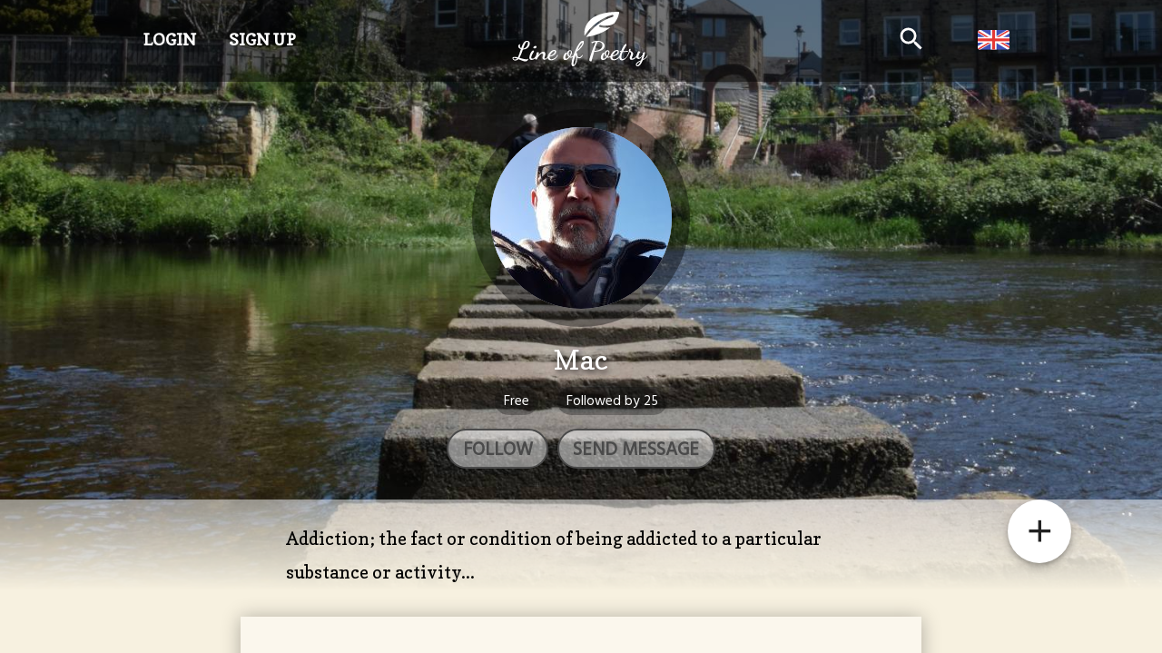

--- FILE ---
content_type: text/css; charset=UTF-8
request_url: https://www.lineofpoetry.com/f723a9fb3e06f903d41c06e09e9ddc8c198f5de2.css?meteor_css_resource=true
body_size: 21664
content:
.lopOverrideTextFieldDefault input{font-size:2rem}.lopOverrideTextFieldDefault label{display:inline-block;font-size:2rem;padding:0;z-index:1000}.lopOverrideTextFieldOutside{position:absolute!important;top:-3000px}.lopOverrideTextFieldMultilineDefault textarea{font-size:1.8rem!important;line-height:3.5rem;overflow:auto!important}@media (max-width:599px){.lopOverrideTextFieldMultilineDefault textarea{font-size:2.3rem!important}}.lopOverrideTextFieldMultilineDefault label{display:inline-block;font-size:2rem;padding:0;z-index:1000}.lopOverrideTextFieldMultilineDefault.left textarea{text-align:left}.lopOverrideTextFieldMultilineDefault.center textarea{text-align:center}.lopOverrideTextFieldMultilineDefault.right textarea{text-align:right}.lopOverrideTextFieldTitleMobile input{font-size:3rem}.lopOverrideToolTip{font-family:Hind Vadodara,sans-serif!important;font-size:2rem!important}.lopOverrideDialogTitleDefault h1,.lopOverrideDialogTitleDefault h2,.lopOverrideDialogTitleDefault h3,.lopOverrideDialogTitleDefault h4,.lopOverrideDialogTitleDefault h5,.lopOverrideDialogTitleDefault h6{font-size:2.3rem!important}.lopOverrideDialogContentText{font-size:2.2rem!important}.lopOverrideDialogContentTextSmaller{font-size:1.8rem!important;line-height:3rem;padding-bottom:0;position:relative}.lopOverrideTabDefault{font-family:Hind Vadodara,sans-serif!important;font-size:2.2rem;font-weight:600;white-space:nowrap}@media (max-width:599px){.lopOverrideTabDefault{font-size:1.7rem}}.lopOverrideTabAnim{animation:TabUpAndDown .8s linear infinite;position:relative;top:0}@keyframes TabUpAndDown{0%{top:0}25%{top:3px}50%{top:0}75%{top:-3px}to{top:0}}.lopMainMenuDrawer{margin:2.5rem 0!important}.lopMainMenuDrawer li{font-family:Hind Vadodara,sans-serif!important;font-size:2rem;padding:1.3rem 5rem}.lopDividerMainMenu{margin:1rem 0!important;padding:0!important}.lopInfoContainer{background:transparent url(images/icons/info.svg) 0 no-repeat;background-size:65px;border:2px solid #000;border-radius:5rem;display:inline-block;padding:10px 25px 10px 80px}.lopHighlightText{color:#777;display:inline-block;font-size:1.2em;font-weight:800;padding:0 7px}.lopPageTitleCenter{font-size:3.7rem!important;text-align:center}.lopEmptyList{font-size:2rem;padding:5rem;text-align:center}html{background-color:#f7f1e0!important;font-size:63.5%;line-height:400%}@media (max-width:599px){html{font-size:50%;line-height:450%}}body{background-color:#f7f1e0!important;font-family:Copse,Merriweather,serif!important;margin:0;padding:0;position:relative;z-index:2}:focus{outline:none}.lopLoadingSiteContainer{display:flex;flex:1;flex-direction:column;height:100vh;justify-content:center}.bo{border:1px solid red}.wrapper{background-color:#f7f1e0;font-size:2.4rem;position:relative;text-align:center;width:100%;z-index:3}.wrapper.ColorTheme-dark,.wrapper.ColorTheme-darklight{background-color:#0d1119}.content{margin:0 auto;max-width:1000px;padding:0 20px 50px;text-align:left}.content h1{font-size:3.5rem;line-height:4.5rem}.content h2{font-size:2.6rem}.contentBook{max-width:none}.contentWithoutDescription{padding-bottom:0;position:relative;top:-50px}.contentWithoutDescriptionPoems{padding-bottom:0;position:relative;top:-80px}@media (min-width:1280px){.contentPoemList{max-width:1400px}}input:-webkit-autofill,input:-webkit-autofill:active,input:-webkit-autofill:focus,input:-webkit-autofill:hover{transition:background-color 5000s ease-in-out 0s}input:-webkit-autofill{-webkit-box-shadow:inset 0 0 0 1000px #efe5cb!important}.errorMessage{color:red;font-size:2rem}.lopPageHeader{font-size:3.6rem;margin-bottom:40px;text-align:center}.lopSnackbarRoot{z-index:10000000!important}.lopSnackbar{display:inline-block;margin:50px auto}.lopSnackbar div{width:100%}.lopSnackbar p{margin:8px;padding:0}.lopSnackbar span{display:block;font-size:2.3rem;line-height:4rem;text-align:center}@media (max-width:599px){.lopSnackbar{width:100%}}.lopSnackbar a{color:orange}.lopHidden{display:none!important}.lopInfoPage{height:100vh}.lopInfoPage,.lopInfoPage .lopInfoPageContent{align-content:center;display:flex;justify-content:center}.lopInfoPage .lopInfoPageContent{align-self:center;font-size:2.5rem;height:100%;text-align:center;width:100%}.lopInfoPage .lopInfoPageContent>div{align-self:center}.lopMainContentReduced{left:-250px;position:relative}.lopPagerHeaderContainer{text-align:center}.lopPagerHeaderContainer h1{margin:0;padding:4rem 0 1rem}.lopPagerContainer{display:flex;justify-content:space-between;margin:0 auto;padding:2rem 0 1rem}@media (min-width:1280px){.lopPagerContainer{max-width:930px}}.lopOneBigMessageContainer{font-size:2.5rem;padding-top:300px;text-align:center}.lopAnnounsementContainer{padding:0 0 2rem;position:relative;text-align:center}.lopAnnounsementContainer .lopAnnounsement{background:hsla(0,0%,100%,.5);box-shadow:0 0 30px rgba(0,0,0,.25);color:#006aa8;display:block;font-size:2.2rem;margin:0 auto;padding:2rem 4rem}.lopAnnounsementContainer .lopAnnounsementBetaUserField{display:flex;justify-content:center;padding:5px;text-align:center}.lopAnnounsementContainer .lopAnnounsementBetaUser{font-size:1.8rem}.lopAnnounsementContainer .lopBetauserResult{color:orange;font-size:2.6rem;font-weight:600;padding:2rem 1rem}.lopHomePageImage{border:none;opacity:.85;text-align:center}.lopHomePageImage.lopHomePageImageEditor{left:-30px;opacity:.75;position:relative;top:0;width:430px}@media (max-width:599px){.lopHomePageImage.lopHomePageImageEditor{left:auto;top:auto;width:95%}}.lopHomePageImage.lopHomePageImageTable{opacity:.75;width:430px}@media (max-width:599px){.lopHomePageImage.lopHomePageImageTable{left:auto;margin:3rem 0;top:auto;width:80%}}.lopHomePageImage.lopHomePageImageImages{left:-40px;position:relative;top:-20px;width:395px}@media (max-width:599px){.lopHomePageImage.lopHomePageImageImages{left:auto;top:auto;width:80%}}.lopHomePageImage.lopHomePageImageRecords{opacity:.75;width:400px}@media (max-width:599px){.lopHomePageImage.lopHomePageImageRecords{left:auto;top:auto;width:80%}}.lopHomePageImage.lopHomePageImageMap{left:-20px;position:relative;top:-20px;width:400px}@media (max-width:599px){.lopHomePageImage.lopHomePageImageMap{left:auto;top:auto;width:80%}}.lopHomePageImage.lopHomePageImageBooks{left:30px;opacity:.9;position:relative;width:480px}@media (max-width:599px){.lopHomePageImage.lopHomePageImageBooks{left:auto;top:auto;width:90%}}.lopHomeImageContainer{text-align:center}.lopHomePageContainer{margin:70px 0}@media (max-width:599px){.lopHomePageContainer{margin:0}.lopHomePageContainer>h2{maring-top:1rem;line-height:4rem;padding:2rem}.lopHomePageContainer>div{line-height:4rem;padding:5rem 2rem 2rem}}.lopHomePagePoemsContainer{padding:0}.lopHomePageAuthorsContainer{padding:0;position:relative;top:-40px}.lopHomePageSelectedItemsContainer{padding:50px 0 30px;width:100%}.lopHomePageSelectedCommentatorsContainer{padding:40px 0 0;width:100%}.lopHomePageMoreButtonContainer{padding-top:10px;text-align:center;width:100%}.lopHomePageSelectedItemsHeader{color:#d7bb9b;font-family:Special Elite,cursive!important;font-size:2.6rem;font-weight:500;margin:0 0 5px;text-align:center}.lopHiddenForCrawler{left:-5000px;position:absolute;top:-5000px;width:1200px}.lopHomeSuggestionDescription{color:#555;display:block;font-family:Special Elite,cursive!important;font-size:1.5rem;line-height:3.2rem;position:relative;text-align:center;top:-1.3rem}.lopHomeSuggestionDescription .lopHomePageApplause{background:transparent url(images/poems/applaus.svg) center 1.5rem no-repeat;background-size:2rem;display:inline-block;height:35px;position:relative;top:.5rem;width:30px}.languageFlag{border-radius:3px;box-shadow:0 0 5px rgba(0,0,0,.3);margin-left:5px;margin-right:10px;vertical-align:middle;width:35px}.languageName{font-size:1.6rem!important;padding:1.2rem!important;text-transform:capitalize}.lopNavContainer{background-color:rgba(0,0,0,.5);height:90px;left:0;position:fixed;text-align:center;top:0;transition:height .25s linear,background .5s linear;vertical-align:top;width:100%;z-index:1000}.lopNavContainer.lopNameContainerNoBackgroundOnTop{background-color:transparent}.lopNavContainer .lopHeaderAvatar{background-color:#333;background-position:50%;background-size:cover;border-radius:50%;box-shadow:0 0 0 8px rgba(0,0,0,.4);cursor:pointer;display:inline-block;font-family:Hind Vadodara,sans-serif!important;font-size:2.4rem;height:55px;line-height:55px;margin:8px 0 0 10px;position:relative;text-align:center;transition:all .25s linear;width:55px}.lopNavContainer .lopHeaderAvatar .lopHeaderAvatarMembership{background-color:rgba(0,0,0,.6);border-radius:2rem;color:#fff;display:inline-block;font-size:1.6rem;left:47px;line-height:1rem;opacity:.7;padding:8px;position:absolute;top:-4px;transition:top .25s linear}@media (max-width:599px){.lopNavContainer .lopHeaderAvatar{box-shadow:0 0 0 4px rgba(0,0,0,.4);height:45px;line-height:45px;width:45px}.lopNavContainer .lopHeaderAvatar .lopHeaderAvatarMembership{background-color:rgba(0,0,0,.6);border-radius:2rem;color:#fff;display:inline-block;font-size:1.4rem;left:37px;line-height:1rem;padding:5px;position:absolute;top:-4px}}.lopNavContainer .lopNav{align-items:center;color:#fff;display:flex;flex-direction:row;justify-content:space-between;margin:0 auto;max-width:1000px;padding:8px 20px 5px}@media (max-width:599px){.lopNavContainer .lopNav{padding:8px 5px 5px}}.lopNavContainer .lopNav .lopNavLoginContainer{color:#fff!important;flex:1;padding-left:10px;text-align:left}.lopNavContainer .lopNav .lopNavLoginContainer .lopLoginButton,.lopNavContainer .lopNav .lopNavLoginContainer .lopSignupButton{color:#222;font-size:1.8rem;font-weight:600;transition:all .4s linear}.lopNavContainer .lopNav .lopNavLoginContainer .lopSignupButton{margin-left:20px}.lopNavContainer .lopNav .lopNavLoginContainerMobile{display:none}@media (max-width:599px){.lopNavContainer .lopNav .lopNavLoginContainerMobile{color:#fff!important;display:flex;flex:1;padding-left:10px;text-align:left}}.lopNavContainer .lopNav .lopNavLoginContainerDesktop{display:block}@media (max-width:599px){.lopNavContainer .lopNav .lopNavLoginContainerDesktop{display:none}}.lopNavContainer .lopNav .lopNavLogoContainer{flex:1}.lopNavContainer .lopNav .lopNavLogoContainer .mainLogo{background:transparent url(images/logo_line_of_poetry_white.svg) 50% no-repeat;background-size:150px;height:65px;margin:0;transition:all .25s linear}.lopNavContainer .lopNav .lopNavLogoContainer .mainLogo.mainLogoBlack{background-image:url(images/logo_line_of_poetry.svg)}@media (max-width:599px){.lopNavContainer .lopNav .lopNavLogoContainer .mainLogo{background-size:58px;height:68px;left:10px;position:relative;top:-2px}.lopNavContainer .lopNav .lopNavLogoContainer .mainLogo,.lopNavContainer .lopNav .lopNavLogoContainer .mainLogo.mainLogoBlack{background-image:url(images/logo_line_of_poetry_white_mobile.svg)}}.lopNavContainer .lopNav .lopNavLanguageSearchContainer{flex:1;padding-right:10px;text-align:right}@media (max-width:599px){.lopNavContainer .lopNav .lopNavLanguageSearchContainer{flex:3;padding-right:0}}.lopNavContainer .lopNav .lopTopMenuSearchContainer{border-radius:50%;color:#222;cursor:pointer;display:inline-block;margin:0 30px 0 0;padding:20px 15px 5px;transform:scale(1.1);transition:transform .2s;vertical-align:middle}.lopNavContainer .lopNav .lopTopMenuSearchContainer:hover{transform:scale(1.65)}@media (max-width:599px){.lopNavContainer .lopNav .lopTopMenuSearchContainer{margin-right:20px;padding:15px 5px 5px}}.lopNavContainer .lopNav .lopNavHamburgerMenu{color:#222}.lopNavContainer .lopTopColorWhite{color:#fff!important}.lopNavContainer.lopNavContainerMinimized{background-color:rgba(0,0,0,.8);height:70px}.lopNavContainer.lopNavContainerMinimized .lopNav{padding-top:0}.lopNavContainer.lopNavContainerMinimized .lopHeaderAvatar{box-shadow:0 0 0 5px rgba(0,0,0,.4);font-size:1.9rem;height:40px;line-height:40px;margin:2px 0 0 10px;width:40px}.lopNavContainer.lopNavContainerMinimized .lopHeaderAvatar .lopHeaderAvatarMembership{top:-50px}.lopNavContainer.lopNavContainerMinimized .lopNavLogoContainer .mainLogo{background:transparent url(images/logo_line_of_poetry_white.svg) 50% no-repeat;background-size:110px;height:60px;margin:0;padding:0}.lopNavContainer.lopNavContainerMinimized .lopNavLogoContainer .mainLogo.mainLogoBlack{background-image:url(images/logo_line_of_poetry.svg)}@media (max-width:599px){.lopNavContainer.lopNavContainerMinimized .lopNavLogoContainer .mainLogo{background-image:url(images/logo_line_of_poetry_white_mobile.svg);background-size:58px;height:68px}.lopNavContainer.lopNavContainerMinimized .lopNavLogoContainer .mainLogo.mainLogoBlack{background-image:url(images/logo_line_of_poetry_white_mobile.svg)}}.lopNavContainer.lopNavContainerMinimized .lopLoginButton,.lopNavContainer.lopNavContainerMinimized .lopSignupButton{color:#eee!important;text-shadow:none!important}.lopNavContainer.lopNavContainerMinimized .lopTopMenuSearchContainer{background-color:transparent;color:#fff}.lopNavContainer.lopNavContainerMinimized .lopNavHamburgerMenu{color:#fff}.headerContainer{height:auto}.headerContainer,.headerPageImage{background-color:#f7f1e0;background-position:50%;background-size:cover;position:relative;text-align:center;z-index:3}.headerPageImage{min-height:600px}@media (max-width:599px){.headerPageImage{background-position:-200px top}}.headerMainPageImage{background:#f7f1e0 url(images/header/background-line-of-poetry.jpg) top no-repeat;background-color:#f7f1e0;background-position:50%;background-size:600px;background-size:cover;background-size:auto;min-height:600px;position:relative;text-align:right;z-index:3}@media (max-width:599px){.headerMainPageImage{background-position:-200px top}}.headerMainPageImage .headerMainPageTextContainer{margin:0 auto;max-width:1000px;min-height:650px;position:relative}.headerMainPageImage .headerMainPageTextContainer .headerMainPageTextButton{bottom:30px;display:inline-block;position:absolute;right:50px}@media (max-width:599px){.headerMainPageImage .headerMainPageTextContainer .headerMainPageTextButton{right:20px}.headerMainPageImage .headerMainPageTextContainer .headerMainPageTextButton p{text-shadow:2px 3px 6px hsla(0,0%,100%,.8),0 -5px 35px hsla(0,0%,100%,.8)}}.headerMainPageImage .headerMainPageTextContainer .headerMainPageTextButton .headerMainPageText{font-size:2.5rem;line-height:4.3rem;margin-bottom:2rem}.headerSignup{align-items:center;display:flex;height:450px;justify-content:center;padding-top:100px;position:relative;text-align:center;z-index:3}.headerSignup .headerSignupAuthor{background:#f7f1e0 url(images/header/poets/ws.jpg) top no-repeat;background-size:450px;border:30px solid rgba(0,0,0,.5);border-radius:300px;height:350px;width:350px}.headerSignup .headerIbsen{background-image:url(images/header/poets/hibsen.jpg);background-position-y:center;border:30px solid hsla(0,0%,100%,.3)}.headerSignup .headerSignupAuthorSunglasses{background:transparent url(images/signup/signup-author-sunglasses.svg) top no-repeat;background-size:130px;height:50px;left:-30px;opacity:0;position:relative;top:80px;transition:all .3s linear;transition-timing-function:cubic-bezier(0,1,1,0)}.headerSignup .headerSignupAuthorSunglasses.headerSignupAuthorSunglassesOn{opacity:1;top:100px}.headerSignup .headerSignupAuthorName{background-color:#777;border-radius:50px;color:#fff;display:block;font-size:2rem;left:calc(50% + 250px);padding:0 15px;position:absolute}@media (max-width:599px){.headerSignup{height:270px}.headerSignup .headerSignupAuthor{background-size:250px;border-radius:200px;border-width:15px;height:200px;width:200px}.headerSignup .headerSignupAuthorName{display:none}.headerSignup .headerSignupAuthorSunglasses{background-size:70px;height:50px;left:-17px;opacity:0;position:relative;top:40px;transition:all .3s linear;transition-timing-function:cubic-bezier(0,1,1,0)}.headerSignup .headerSignupAuthorSunglasses.headerSignupAuthorSunglassesOn{opacity:1;top:55px}}@media (min-width:600px){.headerSignup .headerSignupAuthorName{display:none}}@media (min-width:960px){.headerSignup .headerSignupAuthorName{display:none}}@media (min-width:1280px){.headerSignup .headerSignupAuthorName{display:block}}.headerSignupPageImage{background:#f7f1e0 url(images/header-signup-1.jpg) top no-repeat;background-size:cover;height:450px;position:relative;text-align:center;z-index:3}.headerAllAuthorsImage{background:#f7f1e0 url(images/header/header-all-authors.jpg) top no-repeat;background-size:1000px;height:550px;position:relative;text-align:center;z-index:3}.headerMainPageTop{align-items:center;box-sizing:border-box;display:inline-block;height:550px;justify-content:center;padding-top:140px;position:relative}@media (min-width:960px){.headerMainPageTop{min-width:900px}}@media (max-width:599px){.headerMainPageTop{position:static}}.headerMainPageTop div h1{font-size:3rem;margin:0}.headerMainPageEdit{height:500px;padding-top:135px}@media (max-width:599px){.headerMainPageEdit{margin-left:3rem}}.headerAvatarContainer{left:25px;position:relative}.headerAvatar{background-color:#eee;background-position:50%;background-size:cover;border-radius:100%;box-shadow:0 0 0 20px rgba(0,0,0,.4),inset 0 0 0 15px rgba(0,0,0,.5);display:inline-block;height:200px;margin-bottom:20px;object-fit:cover;width:200px}.headerAvatarEmpty{background-color:rgba(0,0,0,.7);color:#ddd;font-size:6rem;line-height:190px;margin-bottom:40px}.headerAvatarGroup{height:150px;line-height:150px;margin-bottom:0;width:150px}.headerAvatarGroup,.headerAvatarGroupUser{box-shadow:0 0 0 15px rgba(0,0,0,.4),inset 0 0 0 12px rgba(0,0,0,.2);position:relative;top:-10px}.headerAvatarGroupUser{height:180px;line-height:180px;margin-bottom:1rem;width:180px}.lopHeaderUserFollowers,.lopHeaderUserName{color:#fff;text-shadow:2px 3px 6px rgba(0,0,0,.8),0 -5px 35px hsla(0,0%,100%,.8)}.lopHeaderUserFollowers{font-family:Hind Vadodara,sans-serif!important;font-size:1.5rem;font-weight:600}.lopLinkUserName{color:#fff;text-decoration:none}.lopMembershipWrapper{display:block;line-height:0}.lopMembershipWrapper .lopMembershipLabel{background-color:rgba(0,0,0,.3);border-radius:2rem;color:#fff;cursor:pointer;display:inline-block;font-family:Hind Vadodara,sans-serif!important;font-size:1.5rem;margin:1rem 0 0;padding:1.5rem 1rem;text-decoration:none}@media (max-width:599px){.lopMembershipWrapper .lopMembershipLabel{font-size:1.8rem}}.lopMembershipWrapper .lopMembershipLabelSupporter{background:rgba(0,0,0,.3) url(images/icons/heart-white.svg) center right .8rem no-repeat;background-size:1.1rem;padding:1.5rem 2.3rem 1.5rem 1rem;transition:all .15s linear}.lopMembershipWrapper .lopMembershipLabelSupporter:hover{animation:HeartBeats .5s linear infinite}@keyframes HeartBeats{0%{background-size:1.1rem}50%{background-size:1.35rem}to{background-size:1.1rem}}.headerAbout{background:#f7f1e0 url(images/header/header-about.png) top no-repeat;background-color:#f7f1e0;background-position:50%;background-size:600px;background-size:cover;background-size:auto;min-height:700px;position:relative;text-align:right;z-index:3}@media (max-width:599px){.headerAbout{background-position:-200px top}}.lopMobileMenuContainer{padding:4rem 2rem 2rem 4rem;width:250px}.lopMobileMenuContainer ul{list-style-type:none;margin:0;padding:0}.lopMobileMenuContainer ul li{padding:1rem 0}.lopMobileMenuContainer ul li span{font-size:3rem!important}.lopHeaderImageSource{background:hsla(0,0%,100%,.4) url(images/header/pixabay.svg) 50% no-repeat;background-size:100%;border:.8rem solid hsla(0,0%,100%,.02);border-radius:2rem;display:block;height:8px;opacity:.5;position:absolute;right:2rem;top:450px;width:60px}@media (max-width:599px){.lopHeaderImageSource{display:none}}.lopFooter{align-content:center;background-color:#f7f1e0;display:flex;justify-content:center;position:relative;text-align:center;transition:all .2s ease-out;width:100%;z-index:0}.lopFooter.ColorTheme-dark,.lopFooter.ColorTheme-darklight{background-color:#0d1119}.lopFooter.ColorTheme-dark .lopFooterContainer,.lopFooter.ColorTheme-darklight .lopFooterContainer{background:#0d1119 url(images/footer/background-footer-3-dark.jpg) bottom no-repeat}.lopFooter.ColorTheme-dark .lopFooterContent a,.lopFooter.ColorTheme-darklight .lopFooterContent a{color:#b2aa96}.lopFooterContainer{background:#f7f1e0 url(images/footer/background-footer-3.jpg) bottom no-repeat;background-size:1100px;color:#fff;font-size:4rem;height:550px;padding:0;position:relative;text-align:left;vertical-align:top;width:1100px;z-index:0}.lopFooterContent{bottom:50px;display:inline-block;font-weight:500;left:80px;position:absolute}.lopFooterContent a{color:#333;font-size:2.5rem;line-height:2rem;text-decoration:none}@media (max-width:599px){.lopFooterContent{bottom:80px;left:0;padding:10px 0 0;position:absolute}.lopFooterContent a{display:inline-block;font-size:2.3rem;font-weight:600;line-height:1rem;padding:15px 0}}.lopFooterMenu{font-size:3rem;list-style-type:none;margin:0}.lopFooterMenu li{cursor:pointer;margin:1rem 0}.lopUserUrl{background-color:#fff;border:1px solid #eee;border-radius:4px;box-shadow:0 0 8px 5px rgba(0,0,0,.1);display:inline-block;font-family:Hind Vadodara,sans-serif!important;font-size:1.6rem;font-weight:400;padding:5px}.lopLabel{position:relative;top:-10px}.lopAnimUserUrlClass{animation:MoveUpDown .15s linear 1;position:relative}@keyframes MoveUpDown{0%{top:0}50%{top:5px}75%{top:-3px}to{top:0}}.lopVerifyngUrl{color:#444;display:inline-grid;font-size:1.6rem;padding:0 0 0 25px;vertical-align:middle}@media (max-width:599px){.lopVerifyngUrl{padding:0 0 10px 15px}}.lopVerifyngEmailComment{color:#444;display:inline-grid;font-size:1.6rem;padding:25px 0 0 25px;vertical-align:middle}@media (max-width:599px){.lopVerifyngEmailComment{padding:0 0 10px 15px}}.lopSignupMessage{font-size:1.6rem;line-height:4rem;margin-top:2rem;vertical-align:middle}.lopSignupFormLeft{font-size:.9em}@media (max-width:599px){.lopSignupFormLeft{padding:5px 20px!important}}.lopSignupFormRight{padding:50px 30px 100px!important}@media (max-width:599px){.lopSignupFormRight{padding:5px 20px!important}}.lopAuthForgotPassword{color:orange;cursor:pointer;display:inline-block;font-size:1.9rem;font-weight:600;padding:1rem 0 0 1rem;text-decoration:none}.lopAuthRememberMeContainer{margin-top:1.5rem}.lopAuthRememberMe{color:orange;display:inline-block;font-size:1.9rem;font-weight:600;vertical-align:middle}.lopPoemList{margin:0!important;padding:0;width:100%!important}.lopPoemList li{cursor:pointer!important;list-style:none;margin:0}.lopPoemPrevNextContainer{margin:0 auto;width:100%}@media (min-width:960px){.lopPoemPrevNextContainer{width:650px}}.lopPoemCard{background:#fcfaf2;border-radius:4px;box-shadow:0 1px 4px rgba(0,0,0,.3);cursor:pointer!important;height:385px;overflow:hidden;position:relative;top:0;transform:scale(.97);transition:all .3s ease-out!important;transition-delay:.3s!important}.lopPoemCard.ColorTheme-dark,.lopPoemCard.ColorTheme-darklight{background:rgba(0,0,0,.75);color:#fff}.lopPoemCard.ColorTheme-dark .lopPoemCardTitle,.lopPoemCard.ColorTheme-darklight .lopPoemCardTitle{color:#fff}.lopPoemCard.ColorTheme-dark .lopPoemListAuthorName,.lopPoemCard.ColorTheme-darklight .lopPoemListAuthorName{background-color:#333;color:#eee}.lopPoemCard.ColorTheme-dark .lopPoemListAuthorAvatar,.lopPoemCard.ColorTheme-darklight .lopPoemListAuthorAvatar{border-color:#555}.lopPoemCard.ColorTheme-dark .lopPoemListRecord,.lopPoemCard.ColorTheme-darklight .lopPoemListRecord{background:#ddd url(images/poemEditorTools/record-management.svg) 50% no-repeat;background-size:1.6rem;border:5px solid hsla(0,0%,53%,.5);filter:invert(100%)}.lopPoemCard.ColorTheme-dark .lopPoemListAuthorName,.lopPoemCard.ColorTheme-darklight .lopPoemListAuthorName{color:#fff!important}.lopPoemCard.ColorTheme-dark:hover,.lopPoemCard.ColorTheme-darklight:hover{background:rgba(0,0,0,.65)}.lopPoemCard.ColorTheme-dark .lopPoemCardApplaus,.lopPoemCard.ColorTheme-dark .lopPoemCardComments,.lopPoemCard.ColorTheme-dark .lopPoemCardVisits,.lopPoemCard.ColorTheme-darklight .lopPoemCardApplaus,.lopPoemCard.ColorTheme-darklight .lopPoemCardComments,.lopPoemCard.ColorTheme-darklight .lopPoemCardVisits{color:#000!important;filter:invert(100%);opacity:.8}.lopPoemCard:hover{background:hsla(0,0%,100%,.8);box-shadow:0 10px 25px rgba(0,0,0,.5);top:-10px}.lopPoemCard:hover .lopPoemCardTools{bottom:0;transition-delay:.7s}.lopPoemCard:hover .locPoemCardStatContainer{opacity:1}.lopPoemCard:hover .lopPoemCardFinished{bottom:-150px;right:-150px}@media (min-width:1280px){.lopPoemCard:hover .lopPoemListAuthorAvatar{bottom:150px;box-shadow:0 0 15px 1px rgba(0,0,0,.35);font-size:4rem;height:100px;line-height:97px;right:calc(50% - 64px);transition-delay:1.5s;width:100px;z-index:10}}.lopPoemCard:hover .lopPoemListAuthorName{color:#333;transition-delay:1.5s;z-index:10}.lopPoemCard .lopPoemCardContent{-webkit-touch-callout:none;padding:0 2rem 1rem;-webkit-user-select:none;-khtml-user-select:none;-moz-user-select:none;-ms-user-select:none;user-select:none}.lopPoemCardAdd{align-items:center;display:flex;flex-direction:column;justify-content:center}.lopIconAddPoem{font-size:6rem!important}@media (max-width:599px){.lopIconAddPoem{font-size:8rem!important}}.lopIconAddPoemFab{font-size:4rem!important}.lopIconAddPoemProhibit{color:#ee9a00;transform:rotate(-45deg)}.lopPoemCardLeaveComment{color:#ee9a00;display:block;font-family:Hind Vadodara,sans-serif!important;font-size:2rem;line-height:3rem;margin-top:1rem;text-align:center;width:80%}@media (max-width:599px){.lopPoemCardLeaveComment{font-size:2.6rem!important;line-height:3.4rem}}.lopPoemCardTools{background:rgba(0,0,0,.5);bottom:-100px;color:#fff;font-size:2rem;margin:0;padding:7px 0;position:absolute;text-align:center;transition:all .3s ease-out;transition-delay:0s;width:100%}@media (max-width:599px){.lopPoemCardTools{bottom:0;padding:7px 0 0}}.lopPoemCardTools .lopPoemCardWritePoem{display:inline-block;font-family:Hind Vadodara,sans-serif!important;margin:8px 0 16px}@media (max-width:599px){.lopPoemCardTools .lopPoemCardWritePoem{font-size:2.5rem}}.lopIconPoemCardTools{font-size:3.5rem!important;margin:0 10px;padding:10px}.lopIconPoemCardTools:hover{border-radius:100%;box-shadow:0 1px 4px rgba(0,0,0,.3);color:#ff0!important}.lopPoemCardTitle{color:#000;display:block;display:flex;font-size:2.5rem;font-weight:600;line-height:3.5rem;margin:.8rem 0 1.3rem;overflow:hidden;text-align:left;text-decoration:none}@media (max-width:599px){.lopPoemCardTitle{font-size:3.2rem;line-height:4rem;margin:1rem 0 1.5rem}}.suggestedHomepage-1{background:transparent url(images/awards/award-1.svg) right .4rem no-repeat;background-size:30px}.suggestedHomepage-1,.suggestedHomepage-2{display:inline-block;height:40px;width:40px}.suggestedHomepage-2{background:transparent url(images/awards/award-2.svg) right .4rem no-repeat;background-size:30px}.suggestedHomepage-3{background:transparent url(images/awards/award-3.svg) right .4rem no-repeat;background-size:30px}.suggestedHomepage-3,.suggestedHomepage-4{display:inline-block;height:40px;width:40px}.suggestedHomepage-4{background:transparent url(images/awards/award-4.svg) right .4rem no-repeat;background-size:30px}.suggestedHomepage-5{background:transparent url(images/awards/award-5.svg) right .4rem no-repeat;background-size:30px}.suggestedHomepage-5,.suggestedHomepage-6{display:inline-block;height:40px;width:40px}.suggestedHomepage-6{background:transparent url(images/awards/award-6.svg) right .4rem no-repeat;background-size:30px}.challengeWinner-1{background:transparent url(images/awards/award-challenge-1.svg) right .4rem no-repeat;background-size:25px}.challengeWinner-1,.challengeWinner-2{display:inline-block;height:40px;width:40px}.challengeWinner-2{background:transparent url(images/awards/award-challenge-2.svg) right .4rem no-repeat;background-size:25px}.challengeWinner-3{background:transparent url(images/awards/award-challenge-3.svg) right .4rem no-repeat;background-size:25px}.challengeWinner-3,.challengeWinner-4{display:inline-block;height:40px;width:40px}.challengeWinner-4{background:transparent url(images/awards/award-challenge-4.svg) right .4rem no-repeat;background-size:25px}.challengeWinner-5{background:transparent url(images/awards/award-challenge-5.svg) right .4rem no-repeat;background-size:25px}.challengeWinner-5,.challengeWinner-6{display:inline-block;height:40px;width:40px}.challengeWinner-6{background:transparent url(images/awards/award-challenge-6.svg) right .4rem no-repeat;background-size:25px}.lopAwardSuggested{background-size:3rem;padding-right:4rem}@media (max-width:599px){.lopAwardSuggested{background-size:3.5rem;padding-right:4.5rem}}.lopPoemLinesList{line-height:1.4rem;overflow:hidden;white-space:nowrap}.lopPoemLinesList p{font-size:1.4rem}@media (max-width:599px){.lopPoemLinesList p{font-size:2rem;margin:2.6rem 0}}.locPoemCardStatContainer{display:flex;justify-content:center;margin:10px 0 0;opacity:.3;transition:all 1s}.lopPoemCardCommentsContainer{flex:1;height:30px;text-align:left}.lopPoemCardLanguageContainer{flex:1.3;height:30px;text-align:left}.lopPoemCardComments{background:url(images/poems/comments.svg) left 1px no-repeat;padding:0 0 5px 20px}.lopPoemCardComments,.lopPoemCardFlag{font-size:1.4rem;line-height:2rem;vertical-align:top}.lopPoemCardFlag{background:transparent url() 50% no-repeat;background-size:cover;border:2px solid #ddd;border-radius:5px;display:inline-block;height:18px;opacity:.6;padding:0;width:26px}.lopPoemCardFlag.unknown{background-image:url(images/language-unknown.svg)}.lopPoemCardFlag.en{background-image:url(images/language-english.svg)}.lopPoemCardFlag.nb{background-image:url(images/language-norwegian.svg)}.lopPoemCardFlag.fr{background-image:url(images/language-french.svg)}.lopPoemCardFlag.de{background-image:url(images/language-german.svg)}.lopPoemCardFlag.it{background-image:url(images/language-italian.svg)}.lopPoemCardFlag.pt{background-image:url(images/language-portuguese.svg)}.lopPoemCardFlag.ru{background-image:url(images/language-russian.svg)}.lopPoemCardFlag.es{background-image:url(images/language-spanish.svg)}.lopPoemCardFlag.sv{background-image:url(images/language-swedish.svg)}.lopPoemCardFlag.da{background-image:url(images/language-danish.svg)}.lopPoemCardApplausContainer{flex:1;height:30px;text-align:center}.lopPoemCardApplaus{background:url(images/poems/applaus.svg) 0 0 no-repeat;background-size:20px;display:inline-block;font-size:1.4rem;line-height:20px;padding:0 0 0 23px;vertical-align:top}.lopPoemCardVisitsContainer{flex:1;height:30px;text-align:right}.lopPoemCardVisits{background:url(images/poems/visits.svg) left 2px no-repeat;display:inline-block;font-size:1.4rem;line-height:20px;padding:0 0 0 30px;vertical-align:top}.lopPoemCardFinished{background:hsla(0,0%,100%,.95);border:1px solid #f5f5f5;border-radius:70%;bottom:-70px;box-shadow:0 5px 8px rgba(0,0,0,.15);display:inline-block;height:140px;position:absolute;right:-70px;transform:rotate(45deg);transition:all .4s ease-out;transition-delay:.4s;width:140px}.lopPoemCardFinished span{background:url(images/poems/finished.svg) 50% no-repeat;display:inline-block;height:50px;left:5px;position:relative;top:44px;transform:rotate(-45deg);width:50px}@media (min-width:1280px){.lopPoemListContainer{padding:0 200px}.lopPoemListContainer.lopPoemListPage-1{background-image:url(images/backgrounds/poemlist/bg-coccinellidae.png),url(images/backgrounds/poemlist/bg-orchid.png),url(images/backgrounds/poemlist/bg-mask.png);background-position:right 140px top 10px,left 40px top 790px,right 120px top 1715px;background-repeat:no-repeat,no-repeat,no-repeat;background-size:110px,210px,170px}}.lopNewDateCard{align-items:center;background:none!important;border-radius:4px;box-shadow:none!important;display:flex;font-family:Special Elite,cursive!important;font-size:1.8rem;font-weight:600;height:385px;justify-content:center;position:relative;transform:scale(.87)}@media (max-width:599px){.lopNewDateCard{font-size:2.5rem;height:15rem}}.lopNewDateCard span{background:url(images/icons/sunrise-bw.svg) top no-repeat;background-size:12rem;display:inline-block;padding-top:6rem}@media (max-width:599px){.lopNewDateCard span{background-size:15rem;padding-top:7.5rem}}.lopRecordFilter{background:url(images/poemEditorTools/records-record.svg) 50% no-repeat;background-size:2rem;display:inline-block;height:3rem;width:3rem}.lopPoemEditorContainer{padding:0 0 100px}.lopPoemEditor{background:hsla(0,0%,100%,.4)!important;box-shadow:0 1px 20px rgba(0,0,0,.3);margin:10px auto 35px!important;max-width:900px;padding:30px 0 40px!important;position:relative;text-align:center}.lopPoemEditorTools{display:inline-block;list-style-type:none}.lopPoemEditorTools li{margin-bottom:0}.lopPoemEditorTools li.split{border-top:1px solid #999;margin-top:20px;padding-top:20px}.lopPoemEditTitle{background-color:transparent;border:0;border-bottom:2px solid #000;border-radius:0;box-sizing:border-box;font-family:Copse,Merriweather,serif!important;font-size:3rem;margin-left:0;padding:10px 40px;position:relative;top:0;transition:all .3s ease-out;width:calc(100% - 20px)}.lopPoemEditTitle:focus{background-color:hsla(0,0%,100%,.9);border-bottom:0 solid #000;border-radius:50px;box-shadow:0 0 20px rgba(0,0,0,.3);top:-4px}.lopPoemEditLinesList{margin:35px 0 0;padding:0;text-align:left;width:calc(100% - 20px)}.lopPoemEditLinesList li{display:flex;list-style:none;margin:0}.lopPoemEditLinesList li.lopLineInsertTools{margin-left:5.5rem}.lopPoemEditLinesList li span{display:flex;padding:5px 5px 5px 2.2rem;vertical-align:top}.lopPoemEditLinesList li a{vertical-align:top}.polPoemActiveEditLine{background-color:transparent;background:transparent url() 20px no-repeat;border:0;border-radius:50px;box-sizing:border-box;color:brown;display:table-cell;font-family:Copse,Merriweather,serif!important;font-size:2rem;margin:0;padding:10px 20px;position:relative;top:0;transition:all .4s ease-out;width:calc(100% - 20px)}.polPoemActiveEditLine:focus{background-color:hsla(0,0%,100%,.9);box-shadow:0 0 20px rgba(0,0,0,.3);top:-5px}.lopPoemEditFirstLine{color:#777!important}.polPoemEditLine{background:transparent url() 20px no-repeat;border:0;box-sizing:border-box;color:#333;display:inline-block;font-size:2rem;margin-left:0;min-height:5rem;padding:5px 20px;white-space:pre-wrap;width:calc(100% - 10px)}.polEditLineIndent-1{background-image:url(images/poemEditorTools/line-indent-1.svg);background-position-x:20px;margin-left:20px;padding-left:70px;width:calc(100% - 40px)}.polEditLineIndent-2{background-image:url(images/poemEditorTools/line-indent-2.svg);background-position-x:20px;margin-left:60px;padding-left:70px;width:calc(100% - 80px)}.polEditLineIndent-3{background-image:url(images/poemEditorTools/line-indent-3.svg);background-position-x:20px;margin-left:100px;padding-left:70px;width:calc(100% - 120px)}.polEditLineIndent-4{background-image:url(images/poemEditorTools/line-indent-4.svg);background-position-x:20px;margin-left:140px;padding-left:70px;width:calc(100% - 160px)}.polEditLineIndent-5{background-image:url(images/poemEditorTools/line-indent-5.svg);background-position-x:20px;margin-left:180px;padding-left:70px;width:calc(100% - 200px)}.polEditLineIndent-1-right{background-image:url(images/poemEditorTools/line-indent-1-right.svg);width:calc(100% - 60px)}.polEditLineIndent-1-right,.polEditLineIndent-2-right{background-position:right 20px center;padding-right:70px}.polEditLineIndent-2-right{background-image:url(images/poemEditorTools/line-indent-2-right.svg);width:calc(100% - 100px)}.polEditLineIndent-3-right{background-image:url(images/poemEditorTools/line-indent-3-right.svg);width:calc(100% - 140px)}.polEditLineIndent-3-right,.polEditLineIndent-4-right{background-position:right 20px center;padding-right:70px}.polEditLineIndent-4-right{background-image:url(images/poemEditorTools/line-indent-4-right.svg);width:calc(100% - 180px)}.polEditLineIndent-5-right{background-image:url(images/poemEditorTools/line-indent-5-right.svg);background-position:right 20px center;padding-right:70px;width:calc(100% - 220px)}.polLineNumber{color:#aaa;display:inline-block;font-size:2rem;text-align:right;width:30px}.polPoemEditTools{width:100%}.polPoemEditToolsFixed{left:0;position:fixed;top:120px;width:16.6666666667%}.polPoemEditAdvToolsFixed{position:fixed;right:0;top:100px;width:16.6666666667%}.lopPoemEditToolContainer{padding-top:30px!important}.lopPoemEditAdvToolContainer{padding-top:0!important}.lopBtnAlignLeft{background:url(images/poemEditorTools/align-left.svg) 50% no-repeat;cursor:pointer;display:inline-block;height:32px;padding:10px;position:relative;top:0;transition:all .2s ease-out;width:25px}.lopBtnAlignLeft:hover{top:5px;transform:scale(1.6)}.lopBtnAlignCenter{background:url(images/poemEditorTools/align-center.svg) 50% no-repeat;cursor:pointer;display:inline-block;height:32px;padding:10px;position:relative;top:0;transition:all .2s ease-out;width:25px}.lopBtnAlignCenter:hover{top:5px;transform:scale(1.6)}.lopBtnAlignRight{background:url(images/poemEditorTools/align-right.svg) 50% no-repeat;cursor:pointer;display:inline-block;height:32px;padding:10px;position:relative;top:0;transition:all .2s ease-out;width:25px}.lopBtnAlignRight:hover{top:5px;transform:scale(1.6)}.lopBtnIndentRight{background:url(images/poemEditorTools/indent-right.svg) 50% no-repeat;cursor:pointer;display:inline-block;height:32px;padding:10px;position:relative;top:0;transition:all .2s ease-out;width:25px}.lopBtnIndentRight:hover{top:5px;transform:scale(1.6)}.lopBtnIndentLeft{background:url(images/poemEditorTools/indent-left.svg) 50% no-repeat;cursor:pointer;display:inline-block;height:32px;padding:10px;position:relative;top:0;transition:all .2s ease-out;width:25px}.lopBtnIndentLeft:hover{top:5px;transform:scale(1.6)}.lopBtnCopyLines{background:url(images/poemEditorTools/copy.svg) 50% no-repeat;cursor:pointer;display:inline-block;height:32px;padding:10px;position:relative;top:0;transition:all .2s ease-out;width:25px}.lopBtnCopyLines:hover{top:5px;transform:scale(1.6)}.lopBtnPasteLines{background:url(images/poemEditorTools/paste.svg) 50% no-repeat;cursor:pointer;display:inline-block;height:32px;padding:10px;position:relative;top:0;transition:all .2s ease-out;width:25px}.lopBtnPasteLines:hover{top:5px;transform:scale(1.6)}.lopBtnAddLineAbove{background:url(images/poemEditorTools/add-line-above.svg) 50% no-repeat;cursor:pointer;display:inline-block;height:32px;padding:10px;position:relative;top:0;transition:all .2s ease-out;width:25px}.lopBtnAddLineAbove:hover{top:5px;transform:scale(1.6)}.lopBtnAddLineUnder{background:url(images/poemEditorTools/add-line-under.svg) 50% no-repeat;cursor:pointer;display:inline-block;height:32px;padding:10px;position:relative;top:0;transition:all .2s ease-out;width:25px}.lopBtnAddLineUnder:hover{top:5px;transform:scale(1.6)}.lopBtnEraseLines{background:url(images/poemEditorTools/erase.svg) 50% no-repeat;cursor:pointer;display:inline-block;height:32px;padding:10px;position:relative;top:0;transition:all .2s ease-out;width:25px}.lopBtnEraseLines:hover{top:5px;transform:scale(1.6)}.lopBtnAutoCapitalize{background:url(images/poemEditorTools/header.svg) 50% no-repeat;cursor:pointer;display:inline-block;height:32px;margin-right:3px;padding:10px;position:relative;top:0;transition:all .2s ease-out;width:25px}.lopBtnAutoCapitalize:hover{top:5px;transform:scale(1.6)}.lopBtnAutoCapitalize.activated{background-color:#ffd382;border:3px solid hsla(0,0%,100%,.9);border-radius:5px}.lopBtnSelectionMode{background:url(images/poemEditorTools/selection-mode.svg) 50% no-repeat;cursor:pointer;display:inline-block;height:32px;margin-right:4px;padding:10px;position:relative;top:0;transition:all .2s ease-out;width:25px}.lopBtnSelectionMode:hover{top:5px;transform:scale(1.6)}.lopBtnSelectionMode.activated{background-color:#ffd382;border:3px solid hsla(0,0%,100%,.9);border-radius:5px}.lopBtnInsertImageMode{background:url(images/poemEditorTools/insert-image.svg) 50% no-repeat;background-size:29px;cursor:pointer;display:inline-block;height:32px;padding:10px;position:relative;top:0;transition:all .2s ease-out;width:25px}.lopBtnInsertImageMode:hover{top:5px;transform:scale(1.6)}.lopBtnInsertImageMode.activated{background-color:#ffd382;border:3px solid hsla(0,0%,100%,.9);border-radius:5px}.lopBtnInsertImageMode em{background-color:red;border-radius:1rem;color:#fff;display:inline-block;font-family:Hind Vadodara,sans-serif!important;font-size:1.2rem;font-style:normal;font-weight:600;line-height:1rem;padding:.3rem .5rem;position:absolute;right:-1.2rem;text-transform:none;top:1px}.lopBtnSelectionModeMessage{background:rgba(255,165,0,.9);bottom:0;color:#000;font-size:2.5rem;padding:1.8rem;position:fixed;width:100%;z-index:1000000}.lopDisableTool{opacity:.3}.lopPoemUrlGeneratorContainer{font-family:Hind Vadodara,sans-serif!important;font-size:1.4rem;padding:0 0 10px}@media (max-width:599px){.lopPoemUrlGeneratorContainer{font-size:1.8rem}}.lopPoemUrlGeneratorContainer p{line-height:.7rem;margin:0 0 10px}.lopPoemUrlGeneratorContainer .lopPoemLink{display:block;line-height:1.3}.lopPoemUrlGeneratorContainer a{text-decoration:none}.lopPoemUrlGeneratorContainer a:hover{text-decoration:underline}.lopPublishSwitch{background:url(images/poems/finished.svg) 100% no-repeat;display:inline-block;font-size:2.5rem;padding-right:40px}.lopPublishDate{font-size:1.4rem;line-height:1.2rem}.lopPublishDate,.lopPublishPoemsLeft{display:block;font-family:Hind Vadodara,sans-serif!important}.lopPublishPoemsLeft{color:#ee9a00;font-size:1.8rem;font-weight:600;margin-top:2rem}.lopBookEditorContainer{margin:0 auto;text-align:center;width:1200px}@media (max-width:599px){.lopBookEditorContainer{width:100%}}.lopBookEditorContent{margin:0 auto;position:relative;transition:all .3s ease-out}@media (min-width:960px){.lopBookEditorContent{flex-basis:600px;margin:0 calc(50% - 250px)!important;max-width:600px}}.lopBookEditorContent h1{padding-left:50px;text-align:left}.lopBookEditorContentOpened{flex-basis:40%;margin:0!important;max-width:40%}@media (min-width:600px){.lopBookEditorContentOpened{flex-basis:100%;max-width:100%}}@media (max-width:599px){.lopBookEditorContentOpened{flex-basis:100%;max-width:100%}}.lopBookEditorPoem{opacity:0;transition:all .3s ease-out;transition-delay:.3s}.lopBookEditorPoemOpen{opacity:1}@media (min-width:600px){.lopBookEditorPoemOpen{padding-right:0!important}}.lopTopDescriptionContainer{background-color:hsla(0,0%,100%,.5);background:linear-gradient(180deg,hsla(0,0%,100%,.5) 0,#f7f1e0 100px,#f7f1e0);box-sizing:border-box;filter:progid:DXImageTransform.Microsoft.gradient(startColorstr="#faf7ee",endColorstr="#80ffffff",GradientType=0);min-height:100px;text-align:center;width:100%}.lopTopDescriptionContainer a{color:#d07d0c;display:inline-block;margin:0 .5rem;max-width:280px;overflow:hidden;text-decoration:none;text-overflow:ellipsis;transition:all .2s linear;vertical-align:bottom;white-space:nowrap}.lopTopDescriptionContainer a:hover{color:#ee9a00}.lopTopDescriptionContainer.ColorTheme-dark,.lopTopDescriptionContainer.ColorTheme-darklight{background-color:#0d1119;background:linear-gradient(180deg,rgba(0,0,0,.2) 0,#0d1119 100px,#0d1119);filter:progid:DXImageTransform.Microsoft.gradient(startColorstr="#faf7ee",endColorstr="#80ffffff",GradientType=0)}.lopTopDescriptionContainer.ColorTheme-dark a,.lopTopDescriptionContainer.ColorTheme-darklight a{background-color:#0d1119;border-bottom:2px solid #777;color:#d07d0c;display:inline-block;margin:0 .5rem;max-width:280px;overflow:hidden;text-decoration:none;text-overflow:ellipsis;transition:all .2s linear;vertical-align:bottom;white-space:nowrap}.lopTopDescriptionContainer.ColorTheme-dark a:hover,.lopTopDescriptionContainer.ColorTheme-darklight a:hover{background-color:transparent;border:2px solid #aaa;color:#fff}.lopTopDescriptionContainer .lopTopDescription{box-sizing:border-box;color:#000;font-size:1.9rem;line-height:3.7rem;margin:0 auto;max-width:730px;overflow:hidden;padding:25px 40px 20px;text-align:left;transition:all .5s linear}.lopTopDescriptionContainer .lopTopDescription.ColorTheme-dark,.lopTopDescriptionContainer .lopTopDescription.ColorTheme-darklight{color:#fff}.lopTopDescriptionContainer .lopTopDescriptionOpened{max-height:none;overflow:auto}.lopTopDescriptionContainer .lopTopDescriptionWide{max-width:1000px}.lopTopDescriptionContainer .lopDescriptionReadMore{background:url(images/navigation/arrow-down.svg) 50% no-repeat;background-size:18px;border:2px solid #000;border-radius:50%;bottom:0;cursor:pointer;display:none;height:40px;position:relative;text-align:right;width:40px}.lopTopDescriptionContainer .lopDescriptionReadLess{background-image:url(images/navigation/arrow-up.svg)}.lopTopDescriptionContainer .lopTopDescriptionEditBtn{background-color:hsla(0,0%,94%,.7);border:2px solid orange;border-radius:4px;color:#ee9a00;cursor:pointer;display:inline-block;font-family:Hind Vadodara,sans-serif!important;font-size:1.6rem;font-weight:600;line-height:3rem;margin-right:10px;padding:0 10px}.lopTopDescriptionContainer .lopTopDescriptionEditBtn:hover{background-color:#ddd}.lopBtnLayout{background:url(images/poemEditorTools/layout.svg) 50% no-repeat;background-size:32px;cursor:pointer;display:inline-block;height:32px;padding:10px;position:relative;top:0;transition:all .2s ease-out;width:25px}.lopBtnLayout:hover{top:5px;transform:scale(1.6)}.lopBtnLayout em{background-color:red;border-radius:1rem;color:#fff;display:inline-block;font-family:Hind Vadodara,sans-serif!important;font-size:1.2rem;font-style:normal;font-weight:600;left:-1.4rem;line-height:1rem;padding:.3rem .5rem;position:absolute;text-transform:none;top:-2px}.lopBtnImages{background:url(images/poemEditorTools/images-management.svg) 50% no-repeat;background-size:29px;cursor:pointer;display:inline-block;height:32px;padding:10px;position:relative;top:0;transition:all .2s ease-out;width:25px}.lopBtnImages:hover{top:5px;transform:scale(1.6)}.lopBtnImagesActivated{background-image:url(images/poemEditorTools/images-management-activated.svg);background-size:37px}.lopBtnAvatars{background:url(images/poemEditorTools/avatar-management.svg) 50% no-repeat;background-size:35px;cursor:pointer;display:inline-block;height:32px;padding:10px;position:relative;top:0;transition:all .2s ease-out;width:25px}.lopBtnAvatars:hover{top:5px;transform:scale(1.6)}.lopBtnAvatarsActivated{background-image:url(images/poemEditorTools/avatar-management-activated.svg);background-size:40px}.lopBtnLocation{background:url(images/poemEditorTools/location-management.svg) 50% no-repeat;background-size:27px;cursor:pointer;display:inline-block;height:32px;padding:10px;position:relative;top:0;transition:all .2s ease-out;width:25px}.lopBtnLocation:hover{top:5px;transform:scale(1.6)}.lopBtnLocationActivated{background-image:url(images/poemEditorTools/location-management-activated.svg);background-size:36px}.lopBtnLocationLocked{background-image:url(images/poemEditorTools/location-management-locked.svg);background-size:36px}.lopBtnRecord{background:url(images/poemEditorTools/record-management.svg) 50% no-repeat;background-size:24px;cursor:pointer;display:inline-block;height:32px;padding:10px;position:relative;top:0;transition:all .2s ease-out;width:25px}.lopBtnRecord:hover{top:5px;transform:scale(1.6)}.lopBtnRecord em{background-color:red;border-radius:1rem;color:#fff;display:inline-block;font-family:Hind Vadodara,sans-serif!important;font-size:1.4rem;font-style:normal;font-weight:600;left:-1.4rem;line-height:1rem;padding:.4rem .6rem .5rem;position:absolute;text-transform:none;top:-2px}.lopBtnWord{background:url(images/poemEditorTools/word-download.svg) 50% no-repeat;background-size:31px;cursor:pointer;display:inline-block;height:32px;padding:10px;position:relative;top:0;transition:all .2s ease-out;width:25px}.lopBtnWord:hover{top:5px;transform:scale(1.6)}.lopBtnPhoto{background-size:24px;background:hsla(0,0%,100%,.5) url(images/poemEditorTools/photo.svg) 50% no-repeat;background-size:25px;border-radius:50%;cursor:pointer;display:inline-block;height:25px;margin-left:-40px;padding:10px;transition:all .15s ease-out;vertical-align:bottom;width:25px}.lopBtnPhoto:hover{transform:scale(1.3)}.lopBtnPreviewPoem{background:hsla(0,0%,100%,.5) url(images/poemEditorTools/eye.svg) 50% no-repeat;background-size:24px;border-radius:50%;cursor:pointer;display:inline-block;height:25px;padding:10px;position:absolute;right:10px;top:10px;transition:all .15s ease-out;vertical-align:bottom;width:25px}.lopBtnPreviewPoem:hover{transform:scale(1.3)}.lopBtnPreviewPoem.anim{animation:previewAnim .5s linear 1;animation-delay:.5s}@keyframes previewAnim{0%{opacity:0;transform:scale(2.5)}to{opacity:1;transform:scale(1)}}.lopBtnEditPoem{background:hsla(0,0%,100%,.5) url(images/poemEditorTools/edit.svg) 50% no-repeat;background-size:24px;border-radius:50%;cursor:pointer;display:inline-block;height:25px;padding:10px;position:absolute;right:1.5rem;top:1.5rem;transition:all .15s ease-out;vertical-align:bottom;width:25px}.lopBtnEditPoem:hover{transform:scale(1.3)}@media (max-width:599px){.lopBtnEditPoem{right:1.5rem;top:1.5rem}}.lopFavoriteContainer{display:flex;flex-direction:column;justify-content:center}.lopBtnFavoritePoem{background:url(images/poemEditorTools/favorite.svg) 50% no-repeat;background-size:35px;border:2px solid #000;border-radius:100%;cursor:pointer;display:flex;height:70px;justify-content:center;margin-top:10px;translate:all .3s linear;vertical-align:bottom;width:70px}.lopBtnFavoritePoem.active{background-image:url(images/poemEditorTools/favorite-active.svg)}@media (max-width:599px){.lopBtnFavoritePoem{right:1.5rem;top:1.5rem}}.lopBtnFavoritePoemCounter{background-color:#000;border:1px solid #fff;border-radius:20px;color:#fff;cursor:pointer;display:inline-block;font-size:2rem;font-weight:600;height:32px;line-height:32px;min-width:20px;padding:3px 13px;position:relative;text-align:center;top:1px}.lopBtnEditContainer{background-color:hsla(0,0%,100%,.2);border:3px solid hsla(0,0%,100%,.5);border-radius:2.5rem;cursor:pointer;display:inline-block;font-family:Hind Vadodara,sans-serif!important;font-size:1.4rem;left:-10px;line-height:4.5rem;padding-right:1.5rem;position:absolute;text-shadow:0 0 5px #eee,0 0 5px #eee;top:120px}@media (max-width:599px){.lopBtnEditContainer{background-color:transparent;border:none;font-size:0;left:30px;line-height:0;padding:0}.lopBtnEditContainer .lopBtnEditText{display:none}}.lopBtnEdit{background:hsla(0,0%,100%,.5) url(images/poemEditorTools/edit.svg) 50% no-repeat;background-size:24px;border-radius:50%;cursor:pointer;display:inline-block;height:25px;margin-right:.7rem;padding:10px;transition:all .15s ease-out;vertical-align:bottom;width:25px}.lopBtnEdit:hover{transform:scale(1.3)}.lopBtnPreview{background:hsla(0,0%,100%,.5) url(images/poemEditorTools/eye.svg) 50% no-repeat;background-size:24px;border-radius:50%;cursor:pointer;display:inline-block;height:25px;margin-right:1rem;padding:10px;transition:all .15s ease-out;vertical-align:bottom;width:25px}.lopBtnPreview:hover{transform:scale(1.3)}.lopBtnRecordActivated{background-image:url(images/poemEditorTools/record-management-activated.svg);background-size:32px}.lopBtnRecordLocked{background-image:url(images/poemEditorTools/record-management-locked.svg);background-size:34px}.lopDialogEditDescription{width:600px}.lopPoemLineRadioSelection{background:url(images/poemEditorTools/line-selection.svg) 15px no-repeat;display:inline-block;height:30px;transition:all .5s ease;width:25px}.lopPoemLineRadioSelection.lopPoemLineRadioSelected{background-image:url(images/poemEditorTools/line-selected.svg)}.lopPoemLineSelectable{color:#aaa!important;cursor:pointer}.lopPoemLineSelected{background-color:#fff}.lopPoemSelectLanguage{font-size:1.8rem;padding:0 0 30px}.lopPoemEditorLanguageFlag{border:3px solid #ddd;border-radius:6px;cursor:pointer;margin-left:4px;vertical-align:middle;width:35px}.lopPoemEditorLanguageFlagSelection{background-color:#fff;border-radius:3px;margin-left:10px;padding:5px 0 10px 2px}.lopPoemEditorWrittenDateType{background-color:#fff;border-radius:3px;margin-left:10px;padding:5px 5px 5px 10px}.lopValidationFeiled{color:red}.lopValidationFeiledOutline{border:2px solid red}.lopValidationFeiledTitle{border-bottom:2px solid red}.lopPublishRules p{line-height:2.8rem;margin:25px 0}.lopPublishRules p:first-child{margin-top:0}.lopPublishRules .lopPublishedUrl{background-color:#f5f5f5;border:3px solid #fff;border-radius:50px;box-shadow:0 0 8px 5px rgba(0,0,0,.1);color:#777;line-height:2.7rem;margin:30px 0 0;padding:1rem 3rem;position:relative;top:-10px;word-break:break-all}.lopPublishRules .lopPublishNow{background:url(images/poems/finished.svg) 100% no-repeat;display:inline-block;font-size:2.4rem;padding:2rem 4.5rem 2rem 0;position:relative;text-align:center;top:20px}.lopPoemEditorDesktopOnly{background:transparent url(images/poemEditorTools/edit-only-desktop.png) 50% no-repeat!important;background-size:100%!important;display:block;height:120px;width:100%}.lopImportPoemBtn{background-color:hsla(0,0%,94%,.7);border:2px solid orange;border-radius:4px;color:#ee9a00;cursor:pointer;display:inline-block;font-family:Hind Vadodara,sans-serif!important;font-size:1.6rem;font-weight:600;line-height:3rem;margin:3rem 0 0;padding:0 10px}.lopImportPoemBtn:hover{background-color:#ddd}.lopImportWrapper{width:500px}.lopImportWrapper .lopImportWrapperDesc{font-size:1.6rem;line-height:2.6rem}.lopImportWrapper .lopImportWrapperInput textarea{color:#ee9a00;font-family:Hind Vadodara,sans-serif!important;font-size:1.6rem;font-weight:600;line-height:2.6rem}.lopGroupsList,.lopGroupsTitle{font-size:1.8rem}.lopGroupsList{display:inline-block;list-style-type:none;margin:0 auto 4rem;padding:0;text-align:left}.lopGroupsList li{padding:.2rem 0}.lopGroupsList li span{font-size:1.7rem!important}.lopInsertImage{background:url(images/poemEditorTools/images-management.svg) 50% no-repeat;border:5px solid orange;border-radius:5rem;cursor:pointer;display:inline-block!important;height:30px;margin:0 auto;opacity:.3;padding:1rem;transition:all .2s linear;width:30px}.lopInsertImage:hover{opacity:1}.lopPoemImageEditContainer{text-align:center}.lopPoemImageEditContainer .lopPoemImageEditContainerWithTools{box-sizing:border-box;left:1rem;margin:2rem auto 1.5rem;position:relative;width:90%}.lopPoemImageEditContainer .lopPoemImageEditContainerWithTools .lopPoemImageEdit{border:2rem solid #fff;box-shadow:0 0 5px 3px rgba(0,0,0,.03);box-sizing:border-box;width:100%}.lopPoemImageEditContainer .lopPoemImageEditContainerWithTools .lopPoemImageEditTools{background-color:hsla(0,0%,100%,.7);bottom:1rem;box-sizing:border-box;height:8rem;padding-top:.8rem;position:absolute;text-align:center;width:100%}.lopPoemImageEditContainer .lopPoemImageEditContainerWithTools .lopPoemImageEditTools .lopIconImageEditTools{border:2px solid blue;cursor:pointer;margin:1rem auto;transition:all .2s linear}.lopPoemImageEditContainer .lopPoemImageEditContainerWithTools .lopPoemImageEditTools .lopIconImageEditTools:hover{transform:scale(1.2)}.lopPoemImageEditContainer .lopPoemImageEditContainerWithTools .lopPoemImageEditTools .lopPoemImageBorder{background:url(images/poemEditorTools/image-border-width.png) 50% no-repeat;background-size:3rem;cursor:pointer;display:inline-block;height:3.5rem;opacity:.7;transition:all .1s linear;width:3.5rem}.lopPoemImageEditContainer .lopPoemImageEditContainerWithTools .lopPoemImageEditTools .lopPoemImageBorder:hover{opacity:1;transform:scale(1.05)}.lopPoemImageEditContainer .lopPoemImageEditContainerWithTools .lopPoemImageEditTools .lopPoemImageColor{background:url(images/poemEditorTools/image-border-color.svg) 50% no-repeat;background-size:3rem;cursor:pointer;display:inline-block;height:3.5rem;opacity:.7;transition:all .1s linear;width:3.5rem}.lopPoemImageEditContainer .lopPoemImageEditContainerWithTools .lopPoemImageEditTools .lopPoemImageColor:hover{opacity:1;transform:scale(1.05)}.lopPoemImageEditContainer .lopPoemImageEditContainerWithTools .lopPoemImageEditTools .lopPoemImageDelete{background:url(images/poemEditorTools/image-remove.svg) 50% no-repeat;background-size:1.8rem;cursor:pointer;display:inline-block;height:3.5rem;opacity:.7;transition:all .1s linear;width:3.5rem}.lopPoemImageEditContainer .lopPoemImageEditContainerWithTools .lopPoemImageEditTools .lopPoemImageDelete:hover{opacity:1;transform:scale(1.05)}.lopPoemImageContainer{position:relative;text-align:center}.lopPoemImageContainer .lopPoemImage{border:2rem solid #fff;box-shadow:0 0 5px 3px rgba(0,0,0,.03);box-sizing:border-box;margin:2rem -2rem 1.5rem;width:100%}.lopPoemImageContainer .lopPoemImageCard{width:98%}.lopPoemImageContainer .lopPoemImagePixabay{bottom:1rem;position:absolute}.lopImageColorMenu{display:inline-block;height:30px;width:50px}.lopPoemTitle{margin:0 0 50px;text-align:center}.lopPublishedPoemPage{background:#fbf7ed!important;box-shadow:0 1px 20px rgba(0,0,0,.3);box-sizing:border-box;margin:10px auto 40px!important;max-width:750px!important;padding:35px 50px 20px!important;position:relative;text-align:center}@media (max-width:599px){.lopPublishedPoemPage{margin:40px 0!important;padding:10px 20px!important}}.lopPublishedPoemPage.ColorTheme-dark{background:rgba(0,0,0,.4)!important;box-shadow:0 0 30px hsla(0,0%,100%,.6);color:#fff}.lopPublishedPoemPage.ColorTheme-dark .lopPoemWrittenDate{color:#888}.lopPublishedPoemPage.ColorTheme-dark .lopBtnFavoritePoem,.lopPublishedPoemPage.ColorTheme-dark .lopGiveApplausesButton,.lopPublishedPoemPage.ColorTheme-dark .lopGiveCommentsButton{filter:invert(100%);opacity:.8}.lopPublishedPoemPage.ColorTheme-darklight{background:hsla(0,0%,100%,.9)!important;box-shadow:0 0 10px hsla(0,0%,100%,.8)}.lopTabsPoemsBooks{list-style-type:none;margin:5px 20px 10px;overflow:hidden;padding:5px 0}.lopTabsPoemsBooks li{float:left;font-size:1.9rem;font-weight:500;padding:0 7px}.lopTabsPoemsBooks li.selected{border-bottom:4px solid #555}.lopTabsPoemsBooks li a{color:#000;display:block;padding:10px;text-align:center;text-decoration:none}@media (max-width:599px){.lopTabsPoemsBooks li a{padding:10px 0}}.lopTabsPoemsBooks li:hover{background-color:hsla(0,0%,100%,.5)}.lopNew{background-color:red;border-radius:1rem;color:#fff;display:inline-block;font-family:Hind Vadodara,sans-serif!important;font-style:normal;line-height:1rem;padding:.3rem .5rem;position:absolute;right:-.5rem;text-transform:none;top:.7rem}.lopNew,.lopTabsPoemsBooksCount{font-size:1.2rem;font-weight:600}.lopTabsPoemsBooksCount{background-color:hsla(0,0%,100%,.5);border:1px solid #aaa;border-radius:2rem;margin-left:.5rem;padding:.3rem .8rem;position:relative;top:-.2rem}.lopFilterListIcon{position:relative;top:10px}.lopPoemListNavigation{color:#000;display:flex;font-size:2rem}.lopPoemListNavigation .lopPoemListNavigationMenu{flex-grow:1}.lopPoemListNavigationSub{display:flex;font-size:1.8rem;padding:.5rem 0 .5rem 2rem}.lopPoemListNavigationSub .lopPoemListNavigationPoemFilter{flex-grow:1;font-size:1.8rem;padding:.5rem 0 .5rem .5rem}.lopPoemListNavigationSub .lopPoemListNavigationPager{align-items:flex-end;display:flex}.lopTabsPoemSearch{position:relative;top:-30px}.lopTabsPoemsSearchLabel{color:#777;font-size:2.1rem!important;position:relative;top:5px}.lopPager{color:#777!important;font-size:3rem!important;position:relative;top:-4px}.lopPager.active{color:#000!important;font-size:3rem!important}.lopPagerBottomContainer{float:right;font-size:1.8rem;padding-top:1rem}.lopPagesNotFirstPage{color:#ee9a00;font-size:3rem;font-weight:800}.lopPoemContainerBookView h1{font-size:3.5rem;font-weight:600;margin:1rem 0 2.5rem;text-align:left;word-break:break-all}@media (max-width:599px){.lopPoemContainerBookView h1{margin:3rem 4rem 1.5rem 0}}.lopPoemContainerBookView .lopPoemWrittenDate{color:#333;display:block;font-size:1.6rem;font-weight:600;position:relative;text-align:left;top:-25px}@media (max-width:599px){.lopPoemContainerBookView .lopPoemWrittenDate{font-size:1.8rem;font-weight:600;padding-bottom:10px;top:-5px}}.lopLine{cursor:pointer;display:inline-block;font-size:.9em;line-height:2em;margin:0;position:relative;transition:all .35s linear;white-space:pre-wrap;width:100%}@media (max-width:599px){.lopLine{font-size:2rem;line-height:4rem;margin:0}}.lopLine.lopLinePoemCard{font-size:1.6rem;line-height:3rem;white-space:pre}@media (max-width:599px){.lopLine.lopLinePoemCard{font-size:2.2rem;line-height:4rem;margin:0}}.lopLineReactionMobile{align-items:center;background-color:#fff;border-radius:50%;color:#000!important;display:flex;font-family:Hind Vadodara,sans-serif!important;font-size:1.5rem;height:3rem;justify-content:center;position:absolute;right:-2rem;text-align:center;top:.8rem;width:3rem}@media (max-width:599px){.lopLineReactionMobile{right:-4.2rem}}.lopLineReaction{padding:0 1.3rem;position:absolute;right:-16.6rem;text-align:left;top:0;width:12rem}@media (max-width:599px){.lopLineReaction{right:-4.5rem}}.lopLineReactionList{align-items:center;background-color:#eee;border:1px solid #fff;border-radius:50%;color:#333;display:inline-flex;font-size:1.5rem;height:2.6rem;justify-content:center;margin-right:.7rem;width:2.6rem}.lopLineReactionList,.lopSuggestionLine{font-family:Hind Vadodara,sans-serif!important;position:relative;top:-.3rem}.lopSuggestionLine{background-color:hsla(0,0%,85%,.3);background:url(images/icons/idea.svg) .8rem no-repeat;background-size:1.5rem;border:2px solid #fff;border-radius:3px;box-shadow:0 0 5px rgba(0,0,0,.3);font-size:1.6rem;line-height:2.3rem;margin-left:4rem;padding:.7rem 2rem .7rem 3rem;text-align:left;width:calc(100% - 8rem)}.lopLineNumber,.lopSuggestionLine{display:inline-block;font-weight:600}.lopLineNumber{background-color:hsla(0,0%,100%,.7);border:1px solid #eaeaea;border-radius:50%;box-shadow:0 0 2px rgba(0,0,0,.1);color:#333;font-size:1.8rem;height:3.5rem;left:2px;line-height:3.5rem;margin-right:1rem;padding:0;position:relative;text-align:center;top:-2px;width:3.5rem}.lopEditButton{background-color:hsla(0,0%,94%,.7);border:2px solid orange;border-radius:4px;color:#ee9a00;cursor:pointer;display:inline-block;font-family:Hind Vadodara,sans-serif!important;font-size:1.6rem;font-weight:600;line-height:3rem;padding:0 10px;position:absolute!important;right:10px;top:10px}.lopEditButton:hover{background-color:#ddd}.lopLinkButton{background-color:hsla(0,0%,94%,.7);border:2px solid orange;border-radius:4px;color:#ee9a00;cursor:pointer;display:inline-block;font-family:Hind Vadodara,sans-serif!important;font-size:1.6rem;font-weight:600;line-height:3rem;padding:0 10px;position:absolute!important;right:10px;top:10px}.lopLinkButton:hover{background-color:#ddd}.lopLineIndentLeft-1{padding-left:30px}.lopLineIndentLeft-2{padding-left:60px}.lopLineIndentLeft-3{padding-left:90px}.lopLineIndentLeft-4{padding-left:120px}.lopLineIndentLeft-5{padding-left:150px}.lopLineIndentRight-1{padding-right:40px}.lopLineIndentRight-2{padding-right:70px}.lopLineIndentRight-3{padding-right:100px}.lopLineIndentRight-4{padding-right:130px}.lopLineIndentRight-5{padding-right:160px}.lopPoemSosialShareContainer{align-content:center;display:flex;justify-content:center;margin-top:5rem}.lopPoemSosialShareContainer .lopPoemSosialShareItem{align-self:auto;cursor:pointer;padding:.5rem 1rem;transition:all .2s linear;width:40px}.lopPoemSosialShareContainer .lopPoemSosialShareItem:hover{transform:scale(1.2)}.lopPoemClapCommentContainer{display:flex}@media (max-width:599px){.lopPoemClapCommentContainer{flex-direction:column-reverse}}.lopPoemClapCommentContainer .lopPoemClapContainer,.lopPoemClapCommentContainer .lopPoemCommentContainer{flex:1}.border{border:2px solid red}.lopPoemRibbonPreview{height:150px;left:-10px;overflow:hidden;position:absolute;top:-10px;width:150px}.lopPoemRibbonPreview:after,.lopPoemRibbonPreview:before{border-color:transparent orange orange transparent;border-style:solid;border-width:5px;content:"";display:block;position:absolute;z-index:-1}.lopPoemRibbonPreview span{background-color:orange;box-shadow:0 5px 10px rgba(0,0,0,.1);color:#fff;display:block;font:700 18px/1 Lato,sans-serif;padding:15px 0;position:absolute;right:-25px;text-align:center;text-shadow:0 1px 1px rgba(0,0,0,.2);text-transform:uppercase;top:30px;transform:rotate(-45deg);width:225px}.lopPoemRibbonPreview:before{right:0;top:0}.lopPoemRibbonPreview:after{bottom:0;left:0}.lopBookCardPageFirst{background:hsla(45,44%,96%,.7)!important;box-shadow:0 1px 4px rgba(0,0,0,.3);left:10px;position:relative;top:10px;transform:scale(.93);transition:all .2s ease-out}.lopBookCardPageFirst:hover{box-shadow:0 1px 20px rgba(0,0,0,.3);left:10px;top:10px}.lopBookCardPageSecond{background:#faf8f2!important;left:0;position:relative;top:0;transition:all .2s ease-out}.lopBookCard,.lopBookCardPageSecond:hover{box-shadow:0 1px 4px rgba(0,0,0,.3);left:-10px;top:-10px}.lopBookCard{background:#faf8f2!important;border:0 solid green;border-radius:4px;height:440px;overflow:hidden;position:relative;transition:all .2s ease-out}.lopBookCard:hover{background:#fafaf8!important;box-shadow:0 1px 4px rgba(0,0,0,.3);left:-10px;top:-10px}.lopBookCard:hover .lopPoemCardTools{bottom:0;transition-delay:.5s}.lopBookCard:hover .locPoemCardStatContainer{opacity:1}.lopBookCard:hover .lopPoemCardFinished{bottom:-150px;right:-150px}.lopBookCard .lopBookCardContent{display:flex;flex-direction:column;height:100%;padding:2rem 2.3rem}.lopBookCard .lopBookCardContent .lopBookPoemList{margin:0;padding:0 1.5rem}.lopBookCard .lopBookCardContent .lopBookPoemList li{font-size:1.8rem;line-height:3rem;overflow:hidden;text-overflow:ellipsis;white-space:nowrap}.lopBookCard .lopBookCardContent .lopBookPoemList li.disabled{color:#ccc}.lopBookCard .lopBookCardPoemsCounter{display:block;font-size:1.6rem;font-weight:500;padding:0 0 5px;text-align:center;text-transform:lowercase}.lopBookCardTitle{font-size:3rem;margin:0;text-align:center}.lopBookRealCardTitle{background-color:hsla(0,0%,100%,.7);font-size:2.5rem;font-weight:600;opacity:0;padding:2rem 1.5rem 1rem;text-align:center}.lopBookRealCardFooter{align-content:center;display:flex;font-size:2rem;font-weight:600;justify-content:left;padding:2rem 1.5rem 5.5rem 1rem;text-align:center}.lopBookRealCardFooter .lopBookRealPrice{background-color:hsla(0,0%,100%,.75);border:5px solid orange;border-radius:7px;color:#333;display:inline-flex;padding:.2rem 1rem}.lopBookListOfPoemsNotPublished{background-color:#eee;border:1px solid #ddd;border-radius:50px;display:inline;font-size:1.6rem;left:-3px;padding:0 10px;position:relative;top:-12px}.lopBookListOfPoems{list-style-type:none}.lopBookListOfPoems a{color:#000;display:block;font-size:2rem;margin:0;text-decoration:none}.lopBookListOfPoems li{margin:0 0 .5rem;padding:0;text-align:left}.lopBookListOfPoems li.active a{color:#ee9a00;font-weight:600;text-decoration:underline}.lopBookPoemAvatar{font-family:Hind Vadodara,sans-serif!important;font-size:1.6rem;position:relative}.lopBookPoemAvatar .lopAvatarSX{border:.3rem solid #f3f3f3;box-shadow:0 0 .3rem 1px rgba(0,0,0,.2);display:inline-block;font-size:1.6rem;height:30px;line-height:30px;width:30px}.lopBookPoemTitle{flex-grow:1;font-size:1.8rem}.lopBookPoemEditorTools{align-items:center;justify-content:center}.lopBookTitle a{color:#000}.lopBookDownload{background:#fff url(images/poemEditorTools/word-download.svg) 50% no-repeat;background-size:2.6rem;border:4px solid hsla(0,0%,88%,.8);border-radius:3rem;bottom:-1.4rem;display:inline-block;height:4.4rem;left:-3.3rem;position:absolute;width:4.4rem}.lopBookEditor{padding:20px 0}.lopListOfPoemsContainer{padding:40px 0}.lopBookEditorListOfPoems{list-style-type:none}.lopBookEditorListOfPoems a{color:#000;font-size:2rem;text-decoration:none}.lopBookEditorListOfPoems li{line-height:3rem;padding:0;text-align:left}.lopBookEditorListOfPoems li .lopBookEditorListOfPoemsTools{float:right}.lopBookEditorListOfPoems li.disabled a{color:#aaa}.lopBookEditorListOfPoems li.active a{color:#ee9a00;font-weight:600;text-decoration:underline}.lopBookEditorPoemSelectionDialog{font-size:1.6rem!important;list-style-type:none;padding:0}.lopBookEditorPoemSelectionDialog li{align-items:center;border-bottom:1px solid #eee;cursor:pointer;display:flex;padding:5px 15px 10px}.lopBookEditorPoemSelectionDialog li:hover{background-color:#f5f5f5}.lopBookEditorPoemSelectionDialog li.disabled{color:#999;text-decoration:line-through}.lopDialogTitle{font-size:2.2rem;text-align:center;text-transform:uppercase}.lopBookPoemSelectionDialog{width:600px}.lopBookEditorRemovePoem{background:transparent url() 50% no-repeat;background-image:url(images/poemEditorTools/remove.svg)}.lopBookEditorAddPoem,.lopBookEditorRemovePoem{display:inline-block;float:right;height:40px;width:40px}.lopBookEditorAddPoem{background:transparent url() 50% no-repeat;background-image:url(images/poemEditorTools/add.svg)}.lopBookEditorNotPublishedPoem{float:right}.lopBookEditorPoemLink{display:block;padding-top:15px}.lopBookEditorPoemLink:after{clear:both;content:"";display:table}.lopDownloadWord{background:url(images/poemEditorTools/word-download.svg) 100% no-repeat;background-size:3.1rem;height:3.2rem;width:4.3rem}.lopDownloadCheck,.lopDownloadWord{display:inline-block;vertical-align:middle}.lopDownloadCheck{color:#555;font-family:Hind Vadodara,sans-serif!important;font-size:1.8rem;font-weight:600}.lopBookMarketplaceCurrency{margin:15px 20px 0 0!important;vertical-align:middle!important;width:150px}.lopUploadButton{align-items:center;display:flex;height:150px;justify-content:center;width:100%}@media (max-width:599px){.lopUploadButton{height:130px}}.logUploadButtonActive{animation:App-logo-spin 1s linear infinite}@keyframes App-logo-spin{0%{transform:rotate(0deg)}to{transform:rotate(1turn)}}.lopImagesCircularProgress{left:50%;position:absolute;top:50%}.lopDrawerImageUpload{display:flex;flex-direction:column;overflow:auto;width:600px}@media (max-width:599px){.lopDrawerImageUpload{width:320px}}.lopDrawerImageUploadHeader{flex-shrink:0}.lopDrawerImageUploadBody{flex-shrink:1;overflow:auto}.lopDrawerImageUnsplashBody{background-color:#eee;flex-shrink:1;line-height:0;overflow:auto;overflow-x:hidden;overflow-y:scroll;text-align:center;width:100%}.lopDrawerImageUnsplashBody .lopDrawerImageUnsplashBodyWrapper{column-count:1;column-gap:1rem;direction:rtl;overflow-x:hidden;overflow-y:hidden;width:100%}.lopDrawerImageUnsplashBody .lopDrawerImageUnsplashBodyWrapper .lopUnsplashImage{position:relative}.lopDrawerImageUnsplashBody .lopDrawerImageUnsplashBodyWrapper .lopUnsplashImage img{box-sizing:border-box;display:inline-block;margin-bottom:1rem;min-height:120px;transition:all 1s ease;width:100%}.lopDrawerImageUnsplashBody .lopDrawerImageUnsplashBodyWrapper .lopUnsplashImage .lopUnsplashImageTools{bottom:5rem;position:absolute;right:4rem}.lopDrawerImageUnsplashBody .lopDrawerImageNotFound{font-size:2rem;padding:3rem}.lopImageLoaderSearchContainer{margin:0 auto;width:80%}.lopUploadedImagesList{margin:0!important;padding:0;width:100%!important}.lopUploadedImagesList:after{clear:both;content:"";display:table}.lopUploadedImagesList li{background:hsla(0,0%,100%,.4);background-size:cover;border:2px solid #eaeaea;border-radius:4px;cursor:pointer;float:left;height:150px;list-style:none;margin:0 2% 25px;overflow:hidden;position:relative;top:0;transition:all .2s ease-out;width:45%}.lopUploadedImagesList li:hover{box-shadow:0 5px 8px rgba(0,0,0,.5);top:-3px}.lopUploadedImagesList li:hover .lopImageTools{bottom:0;transition-delay:.5s}@media (max-width:599px){.lopUploadedImagesList li{border-radius:0;border-width:1px;height:130px;margin:0 1.5% 1rem;width:46%}}.lopImageTools{background:rgba(0,0,0,.5);bottom:-125px;color:#fff;font-size:2rem;margin:0;padding:7px 0;position:absolute;text-align:center;transition:all .3s ease-out;transition-delay:0s;width:100%}.lopImageUnsplash{font-size:1.6rem;padding:2rem;text-align:center}.lopImageUnsplash a{color:orange!important;font-weight:600;text-decoration:none}.lopLayoutThemesContainer{display:flex;flex-direction:row;flex-grow:1;margin:0 auto;text-align:center;width:40%}@media (max-width:599px){.lopLayoutThemesContainer{width:100%}}.lopLayoutThemesContainer .lopLayoutThemeWrapper{display:flex;flex-grow:1;text-align:center}.lopLayoutThemesContainer .lopLayoutThemeWrapper .lopLayoutTheme{background:transparent url() 50% no-repeat;background-size:100%;border:7px solid transparent;border-radius:4px;cursor:pointer;display:inline-block;height:100px;margin:0 auto;transition:all .3s linear;width:80px}.lopLayoutThemesContainer .lopLayoutThemeWrapper .lopLayoutTheme.lopLayoutThemeLight{background-image:url(images/colorThemes/color-theme-light.svg)}.lopLayoutThemesContainer .lopLayoutThemeWrapper .lopLayoutTheme.lopLayoutThemeDark{background-image:url(images/colorThemes/color-theme-dark.svg)}.lopLayoutThemesContainer .lopLayoutThemeWrapper .lopLayoutTheme.lopLayoutThemeDarkLight{background-image:url(images/colorThemes/color-theme-darklight.svg)}.lopLayoutThemesContainer .lopLayoutThemeWrapper .lopLayoutTheme.selected{border:7px solid orange;border-radius:4px}.lopLayoutFontExampleContainer{margin:1rem 0;text-align:center}@media (max-width:599px){.lopLayoutFontExampleContainer{margin:1rem 0 8rem}}.lopLayoutFontExample{border-radius:5rem;cursor:pointer;display:inline-block;font-size:2.4rem;margin:1rem 0 2rem;padding:.5rem 2rem}.lopLayoutFontExample:hover{background-color:#ddd}@media (max-width:599px){.lopLayoutFontExample{display:block;margin:2rem auto;width:60%}}.lopLayoutTitleTop{font-size:2.2rem;margin:0;padding:5rem 0 1rem}.lopLayoutTitle{font-size:2.2rem;margin:0;padding-top:2rem}.geosuggest{font-size:2rem;margin:1em auto;position:relative;text-align:left;width:50%}@media (max-width:599px){.geosuggest{left:-1.5rem;position:relative;width:70%}}.geosuggest__input{border:2px solid #ccc;border-radius:5px;font-size:2rem;padding:12px;width:100%}@media (max-width:599px){.geosuggest__input{font-size:1.5rem;padding:8px 12px}}.geosuggest__input:focus{border:2px solid #ccc;border-radius:50px;box-shadow:0 0 0 transparent}.geosuggest__suggests{background:#fff;border:2px solid #ccc;border-top:0 solid #ccc;font-size:1.5rem;left:30px;list-style:none;margin-top:-1px;max-height:25em;overflow-x:hidden;overflow-y:auto;padding:0;position:absolute;right:0;top:51px;-webkit-transition:max-height .2s,border .2s;transition:max-height .2s,border .2s;z-index:5000}@media (max-width:599px){.geosuggest__suggests{font-size:1.2rem;line-height:2.5rem;top:36px}}.geosuggest__suggests--hidden{border-width:0;max-height:0;overflow:hidden}.geosuggest__item{cursor:pointer;font-size:1.7rem;padding:.5em .65em}@media (max-width:599px){.geosuggest__item{padding:.3em .65em;top:36px}}.geosuggest__item:focus,.geosuggest__item:hover{background:#f5f5f5}.geosuggest__item--active{background:#000;color:#fff}.geosuggest__item--active:focus,.geosuggest__item--active:hover{background:#ccc}.geosuggest__item__matched-text{font-weight:700}.lopMapManagementContainer{text-align:center;width:100vw}.lopMapManagementContainer .leaflet-container{border:20px solid #fff;box-shadow:0 0 8px 10px rgba(0,0,0,.2);height:300px;margin:10px 0;width:720px}@media (max-width:599px){.lopMapManagementContainer .leaflet-container{border:10px solid #fff;box-shadow:0 0 8px 5px rgba(0,0,0,.1);height:250px;width:calc(100% - 20px)}}.lopMapManagementButtons{padding:0 1rem;text-align:center}.lopMapContainer{border:1px solid transparent;height:370px;margin:0 auto;text-align:center;width:720px}@media (max-width:599px){.lopMapContainer{height:300px;width:100%}}.leaflet-popup-content{height:100px;width:200px}.leaflet-marker-icon,.leaflet-marker-shadow{display:none}.lopLocationManagementTitle{font-size:2.2rem;padding-top:20px}@media (max-width:599px){.lopLocationManagementTitle{font-size:2rem;line-height:3rem;padding:4rem 1rem 0}}.lopLocationManagementFindMyLocation{background:url(images/poemEditorTools/my-current-location.svg) 0 no-repeat;background-size:3rem;cursor:pointer;display:inline-block;font-size:1.5rem;padding:0 2rem 0 3.5rem}.lopLocationManagementFindMyLocation:hover{color:#555;text-decoration:underline}.lopLocationManagementZoomSavedLocation{background:url(images/poemEditorTools/zoom-saved-location.svg) 0 no-repeat;background-size:12px;cursor:pointer;display:inline-block;font-size:1.5rem;padding:0 30px 0 18px}.lopLocationManagementZoomSavedLocation:hover{color:#555;text-decoration:underline}.lopLocationManagementDeleteLocation{background:url(images/poemEditorTools/delete-location.svg) 0 no-repeat;background-size:17px;cursor:pointer;display:inline-block;font-size:1.5rem;padding:0 30px 0 22px}.lopLocationManagementDeleteLocation:hover{color:#555;text-decoration:underline}.lopMapMangenemetFooter{margin-bottom:2rem}@media (max-width:599px){.lopMapMangenemetFooter{margin-bottom:6rem}}.lopLocationPrivateSwitch{display:inline-block;font-size:2.2rem;position:relative;top:5px}.lopMapPoemContainer{margin:50px 0 -30px;position:sticky;text-align:center;width:100%}.lopMapPoemContainer .leaflet-container{height:300px;margin:0 -50px}@media (max-width:599px){.lopMapPoemContainer .leaflet-container{margin:0}}.lopMapPoemContainer .lopMapPoemInfo{background-color:hsla(0,0%,100%,.7);color:#444;font-family:Hind Vadodara,sans-serif!important;font-size:1.6rem;margin:0 -50px;position:relative;top:-40px;z-index:1000}@media (max-width:599px){.lopMapPoemContainer .lopMapPoemInfo{font-size:1.8rem;margin:0;top:-35px}}.lopMapPoemContainer .lopMapPoemInfo.ColorTheme-dark{background-color:rgba(0,0,0,.6);color:#eee}.lopRecorderContainer{margin:0 auto;min-height:280px}@media (max-width:599px){.lopRecorderContainer{width:100%}}.lopRecorder{position:relative;text-align:center;width:700px}@media (max-width:599px){.lopRecorder{margin-bottom:40px;width:100%}}.lopRecorderInitContainer{padding-top:35px}.lopRecordPlayerContainer,.lopRecorderMicContainer{padding-top:65px}.lopRecordTitle{font-size:2.3rem;margin:0;padding:15px 0 10px}.lopRecordUploadConditions{display:block;font-size:1.4rem;line-height:2rem;margin-top:10px}.lopRecordsFileSelection{flex-basis:100%!important;max-width:100%!important;width:100%!important}.lopRecordNowButton{align-items:center;background:url(images/poemEditorTools/records-record.svg) 50% no-repeat;border:4px solid #000;border-radius:50%;cursor:pointer;display:flex;height:82px;justify-content:center;margin:0 auto;position:relative;transition:transform .2s;width:82px}.lopRecordNowButton:hover{transform:scale(1.1)}.lopRecordUploadButton{align-items:center;background:url(images/poemEditorTools/records-upload.svg) center 20px no-repeat;border:4px solid #000;border-radius:50%;cursor:pointer;display:flex;height:82px;justify-content:center;margin:0 auto;position:relative;transition:transform .2s;width:82px}.lopRecordUploadButton:hover{transform:scale(1.1)}.lopRecordsCircularProgress{left:50%;position:absolute;top:50%}.lopRecordUploadButtonActive{animation:UploadingUpAndDown 1s linear infinite}@keyframes UploadingUpAndDown{0%{background-position-y:20px}25%{background-position-y:15px}50%{background-position-y:20px}75%{background-position-y:25px}to{background-position-y:20px}}.lopRecordUploadingContainer{margin-top:40px}.lopSoundWave{display:inline-block;height:80px;width:600px}@media (max-width:599px){.lopSoundWave{width:80%}}.lopRecordPoemContainer{background-color:rgba(0,0,0,.8);border:20px solid hsla(0,0%,100%,.9);color:#fff;font-size:2rem;height:calc(100% - 490px);left:calc(50% - 450px);overflow:auto;padding:0 30px 40px;position:fixed;top:50px;width:800px;z-index:10000}.lopRecordPoemContainer p{line-height:3rem;transition:background-color .5s linear}@media (max-width:599px){.lopRecordPoemContainer{left:auto;width:calc(100% - 100px)}}.lopRecorderTimerContainer{background-color:rgba(0,0,0,.8);border-radius:10px;bottom:150px;color:red;font-size:2rem;font-weight:600;left:calc(50% - 65px);padding:10px 15px;position:fixed;text-align:center}.lopRecorderTimerContainer .lopRecorderNowAnimation{height:30px;margin-top:5px}.lopRecorderTimerContainer .lopRecorderNowAnimation span{animation-duration:1s;animation-iteration-count:infinite;animation-name:recording;background-color:red;border:1px solid red;border-radius:50%;display:block;height:20px;line-height:30px;margin:0 auto;width:20px}@keyframes recording{0%{height:20px;width:20px}50%{height:30px;width:30px}to{height:20px;width:20px}}.lopOverrideDrawerPaper{background-color:hsla(0,0%,100%,.92);flex:auto!important;outline:initial!important;overflow-y:unset!important}.lopRecorderClose{background:#fff url(images/poemEditorTools/record-close.svg) 50% no-repeat;border-radius:50%;cursor:pointer;display:inline-block;height:71px;left:calc(50% - 35px);position:absolute;top:-30px;width:71px;z-index:10000}.lopRecorderClose:hover{animation:spin1 .5s linear 1}.react-audio-player{width:400px}@media (max-width:599px){.react-audio-player{width:90%}}.lopLineTime{border-radius:3px;color:#fff;font-size:1.5rem;margin-right:10px;padding:0 5px;position:relative;top:-2px;width:40px}.lopLineTime,.lopLineTimeRecordingNow{display:inline-block;text-align:center}.lopLineTimeRecordingNow{width:60px}.lopLineTimeRecordingNow .lopLineTimeRecordingNowAnimation{animation-duration:1s;animation-iteration-count:infinite;animation-name:recordingSmall;background-color:red;border-radius:50%;display:inline-block;height:10px;width:10px}@keyframes recordingSmall{0%{height:10px;width:10px}50%{height:15px;width:15px}to{height:10px;width:10px}}.lopLineRecordingNow{background-color:rgba(208,2,27,.3);border-radius:3px;font-size:2.3rem;vertical-align:middle}.lopLineReadingNowWhileRecoring{background-color:hsla(0,0%,100%,.3);border-radius:3px;vertical-align:middle}.lopLineReadingNow{background-color:hsla(0,0%,100%,.5);border-radius:50px;box-shadow:0 0 20px rgba(0,0,0,.3);color:brown;font-weight:600;margin-left:-15px;padding-left:15px;transition:all .5s linear}.lopRecorderPoemTitleTime{font-size:1.5rem;top:-4px}.lopRecorderPoemTitle{font-size:3.5rem;text-align:left}.lopTitleTimeRecordingNow{background-color:rgba(208,2,27,.3)}.lopPlayerPoemContainer{padding-bottom:0}.lopPlayerPoemContainer .react-audio-player{width:100%}.lopPlayerPoemContainer .lopPlayerPoemDiscription{color:#777;display:block;font-size:1.5rem;left:-15px;position:relative;text-align:right;top:-10px}@media (max-width:599px){.lopPlayerPoemContainer .lopPlayerPoemDiscription{padding-bottom:2rem;top:0}}.lopRecordOneMoreTimeButtonContainer{padding:30px 0 20px}.lopRecordPrivateSwitchContainer{padding:15px 0 5px}.lopRecordPrivateSwitch{display:inline-block;font-size:2rem}.lopRecordRadioWhoReadTitle{font-size:2rem;position:relative;top:10px}.lopRecordRadioWhoReadContainer{font-size:1.8rem;padding:0}.lopRecordRadioWhoReadContainer .lopRecordRadioWhoReadLabel{cursor:pointer;display:inline-block;left:-3px;margin-right:20px;position:relative;top:2px}.lopRecorderHelpContainer{animation:MoveFromLeft 2s steps(5) 1;bottom:30px;color:#555;font-size:2rem;line-height:3.5rem;position:absolute;right:30px;text-align:right;width:20%}@keyframes MoveFromLeft{0%{right:-20%}to{right:30px}}@keyframes pulse{0%{transform:scale(1)}50%{transform:scale(1.12)}to{transform:scale(1)}}@keyframes wave{0%{transform:rotate(0deg)}10%{transform:rotate(-20deg) scale(1.2)}20%{transform:rotate(25deg)}30%{transform:rotate(-20deg)}40%{transform:rotate(13deg)}50%{transform:rotate(0deg)}to{transform:rotate(0deg) scale(1)}}.lopGiveApplausesContainer{text-align:center}.lopGiveApplausesContainer.animatedPulse{animation-delay:1.2s;animation-duration:.5s;animation-iteration-count:1;animation-name:pulse}.lopGiveApplausesContainer .lopClapUsersTotal{background-color:#000;border:1px solid #fff;border-radius:20px;color:#fff;cursor:pointer;display:inline-block;font-size:2rem;font-weight:600;height:32px;line-height:32px;min-width:20px;padding:3px 13px;position:relative;text-align:center;top:5px}.lopGiveApplausesContainer .lopClapUsersTotalHidden{display:inline-block;height:30px;position:relative;top:5px}.lopGiveApplausesButtonContainer{display:flex;height:80px;justify-content:center;margin:0 auto;position:relative;text-align:center}.lopGiveApplausesButtonContainer.animatedWave{animation-delay:2s;animation-duration:.8s;animation-iteration-count:1;animation-name:wave}.lopGiveApplausesButtonContainer.lopGiveApplausesButtonContainerDisabled{opacity:.4}.lopGiveApplausesButtonContainer .lopClap5New{background-color:#000;border:4px solid #aaa;border-radius:10px;color:#fff;display:inline-block;font-family:Copse,Merriweather,serif!important;font-size:1.8rem;font-size:1.9rem;font-weight:600;height:30px;line-height:30px;opacity:0;padding:0 10px;position:absolute;top:-30px;transition:all .2s linear;user-select:none;visibility:hidden;white-space:nowrap}.lopGiveApplausesButtonContainer .lopClap5New:hover{background-color:#fff;color:#000;transform:scale(1.05)}.lopGiveApplausesButtonContainer .lopClap5New.animated{animation:opacity .5s 1;animation-delay:.1s;animation-fill-mode:forwards;cursor:pointer;visibility:visible}.lopGiveApplausesButtonContainer .lopClap7New{background-color:#000;border:4px solid #aaa;border-radius:10px;color:#fff;display:inline-block;font-family:Copse,Merriweather,serif!important;font-size:1.8rem;font-size:2rem;font-weight:600;height:30px;height:37px;line-height:30px;line-height:37px;opacity:0;padding:0 10px;position:absolute;top:-70px;transition:all .2s linear;user-select:none;visibility:hidden;white-space:nowrap}.lopGiveApplausesButtonContainer .lopClap7New:hover{background-color:#fff;color:#000;transform:scale(1.05)}.lopGiveApplausesButtonContainer .lopClap7New.animated{animation:opacity .5s 1;animation-delay:.2s;animation-fill-mode:forwards;cursor:pointer;visibility:visible}.lopGiveApplausesButtonContainer .lopClap10New{background-color:#000;border:4px solid #aaa;border-radius:10px;color:#fff;display:inline-block;font-family:Copse,Merriweather,serif!important;font-size:1.8rem;font-size:2.1rem;font-weight:600;height:30px;height:40px;line-height:30px;line-height:40px;opacity:0;padding:0 10px;position:absolute;top:-113px;transition:all .2s linear;user-select:none;visibility:hidden;white-space:nowrap}.lopGiveApplausesButtonContainer .lopClap10New:hover{background-color:#fff;color:#000;transform:scale(1.05)}.lopGiveApplausesButtonContainer .lopClap10New.animated{animation:opacity .5s 1;animation-delay:.3s;animation-fill-mode:forwards;cursor:pointer;visibility:visible}@keyframes opacity{0%{opacity:0}to{opacity:1}}.lopGiveApplausesButton{background:url(images/poems/applaus.svg) 50% no-repeat;background-size:35px;border:2px solid #000;border-radius:100%;cursor:pointer;height:70px;margin:10px auto;width:70px}.lopGiveApplausesButton.clap{animation-duration:.5s;animation-iteration-count:1;animation-name:pulse}.lopGiveApplausesButton.active{background-image:url(images/poems/applaus-active.svg)}.lopButtonContainer{display:inline-block;margin:auto 0;vertical-align:top}.lopButtonContainer:hover span{color:#4a4a4a}.lopButtonContainer span{color:#818181;display:block;font-size:1.2rem;font-weight:500;line-height:2rem;margin:0;padding:0;text-transform:uppercase}.lopButtonContainer .lopButton{background-color:hsla(0,0%,100%,.5);border:2px solid #4a4a4a;border-radius:50px;cursor:pointer;display:inline-block;font-family:Hind Vadodara,sans-serif!important;line-height:2rem;margin:0;padding:14px 20px;position:relative;text-transform:uppercase;transition:all .2s linear}.lopButtonContainer .lopButton,.lopButtonContainer .lopButton>span{color:#4a4a4a;font-size:2rem;font-weight:600}.lopButtonContainer .lopButton:hover{background-color:#f9f0d5;box-shadow:0 0 2px rgba(0,0,0,.5);color:#000;top:-4px}.lopLinkContainer{display:inline-block;margin:auto 0;vertical-align:top}.lopLinkContainer:hover span{color:#4a4a4a}.lopLinkContainer span{color:#818181;display:block;font-size:1.4rem;font-weight:600;line-height:2.3rem;margin:0;padding:0;text-transform:uppercase}.lopLinkContainer .lopLink span{background-color:hsla(0,0%,100%,.5);border:2px solid #4a4a4a;border-radius:50px;color:#4a4a4a;cursor:pointer;display:inline-block;font-family:Hind Vadodara,sans-serif!important;font-size:2rem;font-weight:600;line-height:2rem;margin:0 5px;padding:15px 20px;text-decoration:none;text-transform:uppercase;transition:all .2s linear}.lopLinkContainer .lopLink span:hover{background-color:#f9f0d5;box-shadow:0 0 2px rgba(0,0,0,.5);color:#000;top:-4px}.lopAuthorContainer{list-style:none;margin:0!important;padding:0;width:100%!important}.lopAuthorTimeline{transform:scale(.98);transform-origin:top right}.lopAuthorCard{display:block;margin:0}.lopAuthorCard .lopAuthorListCard{align-items:stretch;background-color:hsla(0,0%,100%,.5);border-radius:70px;box-shadow:0 0 10px 1px rgba(0,0,0,.15);color:#000;cursor:pointer;display:flex;flex-wrap:nowrap;font-family:Special Elite,cursive!important;font-size:1.7rem;height:92px;line-height:2.3rem;overflow:hidden;text-align:left;text-decoration:none}.lopAuthorCard .lopAuthorListCard .lopAuthorListAvatar{background-color:#e5e5e5;background-position:50%;background-size:cover;border:10px solid #f3f3f3;border-radius:70px;box-shadow:0 0 10px 1px rgba(0,0,0,.15);color:#555;cursor:pointer;display:inline-block;flex-basis:70px;flex-grow:0;font-family:Copse,Merriweather,serif!important;font-size:2.6rem;height:70px;line-height:70px;margin:0 10px 0 0;text-align:center;transition:all .25s linear;vertical-align:middle;width:70px}.lopAuthorCard .lopAuthorListCard .lopAuthorListContent{align-items:center;display:flex;flex-grow:1;width:1px}.lopAuthorCard .lopAuthorListCard .lopAuthorListContent .lopAuthorListName{align-self:center;display:inline-block;overflow:hidden;text-overflow:ellipsis;width:80%}@media (max-width:599px){.lopAuthorCard .lopAuthorListCard .lopAuthorListContent .lopAuthorListName{font-size:2.1rem;line-height:2.8rem}}.lopAuthorCard .lopAuthorListCard .lopAuthorListContent .lopAuthorListPoemCounter{align-self:center;display:inline-block;font-size:1.6rem;padding-right:17px;text-align:right;width:20%}@media (max-width:599px){.lopAuthorCard .lopAuthorListCard .lopAuthorListContent .lopAuthorListPoemCounter{font-size:2.2rem}}.lopCommentatorCard{display:block;margin:0;text-align:center}.lopCommentatorCard .lopAuthorListCard{align-items:stretch;background-repeat:no-repeat;color:#000;cursor:pointer;display:flex;flex-wrap:nowrap;font-family:Special Elite,cursive!important;font-size:1.8rem;height:100px;line-height:2.5rem;padding-top:30px;text-align:left;text-decoration:none}.lopCommentatorCard .lopAuthorListCard .lopAuthorListAvatar{background-color:#e5e5e5;background-position:50%;background-size:cover;border:8px solid #f3f3f3;border-radius:65px;box-shadow:0 0 6px 1px rgba(0,0,0,.15);color:#555;cursor:pointer;display:inline-block;flex-basis:65px;flex-grow:0;font-family:Hind Vadodara,sans-serif!important;font-size:2.6rem;height:65px;line-height:65px;text-align:center;transition:all .25s linear;vertical-align:middle;width:65px}.lopCommentatorCard .lopAuthorListCard-1{background-image:url(images/comments/commentator-1.png);background-position:top 4px right 17px;background-size:50px}.lopCommentatorCard .lopAuthorListCard-2{background-image:url(images/comments/commentator-2.png);background-position:top 18px center;background-size:108px}.lopCommentatorCard .lopAuthorListCard-3{background-image:url(images/comments/commentator-3.png);background-position:top 13px center;background-size:100px}.lopCommentatorCard .lopAuthorListCard-4{background-image:url(images/comments/commentator-4.png);background-position:top 13px center;background-size:120px}.lopCommentatorCard .lopAuthorListCard-5{background-image:url(images/comments/commentator-5.png);background-position:top 0 center;background-size:130px}.lopCommentatorCard .lopAuthorListCard-6{background-image:url(images/comments/commentator-6.png);background-position:top 0 center;background-size:105px}.lopCommentatorCard .lopAuthorCommentAmount{background-color:#f0f0f0;border:3px solid #f8f8f8;border-radius:3rem;box-shadow:1px 1px 5px 2px rgba(0,0,0,.1);color:#777;display:inline-block;font-size:1.5rem;height:2.8rem;line-height:3rem;position:relative;top:-3.5rem;width:2.8rem}.lopClapperContainer{margin-left:0!important;padding-bottom:2rem;padding-left:0;padding-top:2rem}.lopClapperContainer .lopClapperCard{display:block;margin:0;text-align:center}.lopClapperContainer .lopClapperCard .lopAuthorListCard{background-repeat:no-repeat;color:#000;cursor:pointer;display:flex;font-family:Special Elite,cursive!important;font-size:1.8rem;line-height:2.5rem;text-align:left;text-decoration:none}.lopClapperContainer .lopClapperCard .lopAuthorListCard .lopAuthorListAvatar{background-color:#e5e5e5;background-position:50%;background-size:cover;border:6px solid #f3f3f3;border-radius:60px;box-shadow:0 0 6px 1px rgba(0,0,0,.15);color:#555;cursor:pointer;display:inline-block;flex-basis:60px;flex-grow:0;font-family:Hind Vadodara,sans-serif!important;font-size:2.6rem;height:60px;line-height:60px;text-align:center;transition:all .25s linear;vertical-align:middle;width:60px}.lopClapperContainer .lopClapperCard .lopAuthorCommentAmount{background-color:#f0f0f0;border:3px solid #f8f8f8;border-radius:3rem;box-shadow:1px 1px 5px 2px rgba(0,0,0,.1);color:#777;display:inline-block;font-size:1.4rem;height:2.8rem;line-height:3rem;margin:0 auto;position:relative;top:-1rem;width:2.8rem}.lopClapperContainer .lopClapperCard .lopAuthorAddedAt{color:#555;display:inline-block;font-family:Hind Vadodara,sans-serif!important;font-size:1rem;margin-left:.5rem;padding:0 .3rem;position:relative;top:-1rem}.lopClapperContainer.ColorTheme-dark .lopAuthorAddedAt{color:#ddd}.lopClapperContainer.ColorTheme-dark .lopAuthorCommentAmount{background-color:#323232;border:3px solid #777;color:#ddd}.lopClapperContainer.ColorTheme-dark .lopAuthorListCard .lopAuthorListAvatar{border:6px solid #777}.lopAuthorItemAvatar{background-color:#e5e5e5;background-position:50%;background-size:cover;border:4px solid #f3f3f3;border-radius:40px;box-shadow:0 0 6px 1px rgba(0,0,0,.15);color:#555;cursor:pointer;display:inline-block;flex-basis:40px;flex-grow:0;font-family:Hind Vadodara,sans-serif!important;font-size:2.1rem;height:40px;line-height:40px;text-align:center;transition:all .25s linear;vertical-align:middle;width:40px}.lopSearchRootContainer{text-align:center}.lopSearchRootContainer .lopSearchContainer{text-align:center;width:100%}.lopSearchRootContainer .lopSearchFieldContainer{display:inline-block;margin:0 auto;padding:20px 30px 10px;width:450px}@media (max-width:599px){.lopSearchRootContainer .lopSearchFieldContainer{width:250px}}.lopSearchRootContainer .lopSearchFieldHelper{color:#aaa;font-family:Hind Vadodara,sans-serif!important;font-size:1.5rem;font-weight:600;position:relative;top:-3px}.lopSearchDrawer{background-color:#f3f3f3;display:flex;flex-direction:column;height:100vh;overflow:auto;width:700px}@media (max-width:599px){.lopSearchDrawer{width:300px}}.lopSearchFixedHeader{flex-shrink:0}.lopSearchResults{flex-grow:1;overflow:auto}.lopOverrideTextFieldSearch{margin:14px 0 1rem;width:100%}.lopOverrideTextFieldSearch input{font-family:Hind Vadodara,sans-serif!important;font-size:1.8rem;padding:1rem}.lopOverrideTextFieldSearch textarea{font-family:Hind Vadodara,sans-serif!important;font-size:1.6rem;padding:.5rem}.lopOverrideTextFieldSearch label{display:inline-block;font-size:2rem;z-index:1000}.lopPoemListSearch{list-style:none;margin:0!important;padding:0;width:100%!important}.lopPoemListSearch li{cursor:pointer;display:inline-block;margin:0;text-align:center}.lopPoemListAuthorName{background-color:#f3f3f3;border-radius:4px;bottom:0;box-shadow:0 0 10px 3px rgba(0,0,0,.15);color:#777;cursor:pointer;display:inline-block;font-family:Special Elite,cursive!important;font-size:1.6rem;font-weight:500;left:0;line-height:2.5rem;padding:12px 15px 8px;position:absolute;text-align:left;transition:all .25s linear;width:100%;z-index:10}.lopPoemListPublishedPoems{font-family:Hind Vadodara,sans-serif!important;font-size:1.2rem;line-height:1.4rem;padding:1px 0 2px}.lopPoemListAuthorAvatar{background-color:#e5e5e5;background-position:50%;background-size:cover;border:8px solid #f3f3f3;border-radius:50%;bottom:10px;box-shadow:0 0 10px 1px rgba(0,0,0,.15);color:#555;cursor:pointer;display:inline-block;font-family:Hind Vadodara,sans-serif!important;font-size:2.6rem;height:65px;line-height:63px;margin:15px 0 0 10px;position:absolute;right:10px;text-align:center;transition:all .25s linear;width:65px;z-index:10}.lopPoemListRecord{background:#fff url(images/poemEditorTools/record-management.svg) 50% no-repeat;background-size:1.5rem;border:4px solid hsla(0,0%,88%,.8);border-radius:3rem;bottom:-1.4rem;display:inline-block;height:4rem;left:-2.2rem;position:absolute;width:3rem}.lopPoemListAuthorRecords{bottom:25px;height:50px;left:30px;position:absolute;width:50px;z-index:10}.lopSearchNotFound{color:#aaa;font-family:Special Elite,cursive!important;font-size:1.8rem;padding:30px}.lopFaqTitle{margin:7rem 0 0}.lopFollowBtn{margin:1.5rem .5rem 0}.lopFollowBtn button{padding:1rem 1.5rem!important}.lopFollowingBtn button{background-color:rgba(76,175,80,.5)!important;border:2px solid hsla(0,0%,100%,.3)!important}.lopFollowingBtn button span{color:#b9efbb!important}.lopFollowingBtn button:hover{background-color:rgba(76,175,80,.8)!important}.lopFollowTitle{color:orange;font-weight:600;margin-bottom:1rem;text-align:center;text-transform:uppercase}.lopFollowingEmail{display:flex;text-align:center}.lopFollowingButtons{border-top:1px solid #eee;margin:3rem 0 2rem;padding-top:2rem;text-align:center}.lopFollowHeader{color:#333;font-size:2.2rem!important;font-weight:300;text-align:center}.lopFollowByEmail{display:block;font-size:2rem;padding-top:1.5rem;text-align:center}.lopFollowByEmail,.lopFollowByEmailList{font-family:Special Elite,cursive!important}.lopFollowByEmailList{color:#555;font-size:1.6rem;list-style-type:none;margin:0;padding:0}.braintree-sheet__container{background-color:#f7f1e0}.braintree-card{background-color:#fafafa;box-shadow:0 1px 20px rgba(0,0,0,.3);margin-top:30px;width:600px}.braintree-form__field-group{margin:1.5rem 0}.braintree-sheet__error{padding:2rem 0!important}.braintree-upper-container:before{background-color:transparent}.braintree-delete-confirmation{font-size:2.5rem}.braintree-hosted-fields{border-bottom:2px solid green;transition:all .2s ease}.braintree-hosted-fields-focused{border-bottom:2px solid blue}.braintree-hosted-fields-invalid{border-bottom:2px solid red}h1{font-size:3rem;font-weight:100}#cardForm{align-items:center;display:flex;height:100%;justify-content:center}.panel{background:#fff;box-shadow:0 0 20px 0 rgba(0,0,0,.16),0 0 2px 0 rgba(0,0,0,.12);width:60%}.panel__header{background:orange;color:#fff}.panel__footer,.panel__header{padding:1rem 2rem}.panel__footer{background:#f3f3f3}.panel__content{overflow:hidden;padding:1em 2em 0 1em}.textfield--float-label{display:inline-block;float:left;padding-right:5px;width:100%}.hosted-field--label{display:block;font-size:2rem;font-weight:400;line-height:32px;margin-bottom:.5em;overflow:hidden;transform:translateY(.4em);transition:all .15s ease-out;width:100%}.hosted-field--label.filled,.hosted-field--label.invalid,.hosted-field--label.label-float{color:#2196f3;text-overflow:ellipsis;transition:all .15s ease-out}.hosted-field--label.filled{color:rgba(0,0,0,.54)}.hosted-field--label.invalid{color:#f44336}span.icon{margin-right:.2em;position:relative;top:.2em}svg{fill:#333}.hosted-field{background-color:transparent;border:none;border-bottom:1px solid rgba(0,0,0,.26);border-radius:0;box-shadow:none;color:rgba(0,0,0,.87);display:block;font-size:3rem;height:52px;margin-bottom:1em;outline:0;padding:0;position:relative;width:100%}.pay-button{background:#e91e63;border:0;border-radius:3px;box-shadow:0 0 2px rgba(0,0,0,.12),0 2px 2px rgba(0,0,0,.2);color:#fff;font-size:1em;margin:0 auto;padding:1em 3em;text-transform:uppercase}.braintree-hosted-fields-focused{border-bottom:2px solid orange;transition:all .2s ease}.braintree-hosted-fields-invalid{border-bottom:2px solid #e91e63;transition:all .2s ease}@media (max-width:600px){html{overflow:auto}#cardForm{font-size:13px;height:auto;margin:2em}.panel{width:100%}.textfield--float-label{display:inline-block;float:none;width:100%}.pay-button{width:100%}}.lopBraintreeInput{border:none;border-bottom:1px solid #a7a7a7;font-size:2rem;margin-bottom:3rem;padding:15px 0;width:100%}.lopBraintreeInput:focus{border-color:orange;border-width:2px}.lopBraintreeCardnameHolder{background:transparent url(images/membership/card-name-holder.svg) 0 no-repeat;background-size:20px;font-size:2rem;padding:0 0 0 25px}.lopMembershipTable{margin:0!important;margin:0 100px;padding:0;position:relative;text-align:center;width:100%!important}.lopMembershipTable li{list-style:none;margin:0;padding:0}.lopMyMembershipTable{margin:0!important;margin:0 100px;padding:0;position:relative;text-align:center;width:100%!important}.lopMyMembershipTable li{list-style:none;margin:0;padding:0}@media (max-width:599px){.lopMyMembershipTable li{padding:3rem 0}}.lopMembershipCard{background-color:#fff;box-shadow:0 0 10px 1px rgba(0,0,0,.2);margin:1.5rem;padding:1rem}.lopMembershipCard.lopMembershipCardUnderConstruction{background-color:#fef9eb;border:3px solid #f2ebd7;box-shadow:none;opacity:.7}.lopMembershipTopContainer{height:18rem}.lopMembershipTitle{font-size:2.5rem;text-transform:uppercase}.lopMembershipPrice{color:#f09d15;display:block;font-size:3.5rem;font-weight:600;margin:2rem;text-transform:capitalize}.lopMembershipPrice span{font-size:1.8rem;font-weight:600;text-transform:lowercase}.lopMembershipPrice .priceInt{font-size:3.5rem!important}.lopMembershipPrice .priceDec{font-size:2.3rem!important}.lopMembershipFeatures{border-top:1px solid #eee;font-family:Hind Vadodara,sans-serif!important;font-size:1.8rem;line-height:3rem;margin:4rem 0 0;padding:0;text-align:left}.lopMembershipFeatures.lopMembershipFeaturesLines{line-height:1.2rem}.lopMembershipFeatures.lopMembershipFeaturesLines li:first-child{margin-top:4rem}.lopMembershipFeatures li{margin:3rem 1rem}.lopMembershipFeatures li .lopMembershipNumbers{background-color:#eee;border-radius:30px;display:inline-block;padding:.5rem 1rem}.lopMembershipFeatures li .lopMembershipNumbers.lopMembershipNumbersUnlimited{border:2px solid #f09d15}.lopMembershipFeatures li.lopMembershipAvatar{background:url(images/poemEditorTools/avatar-management.svg) 0 no-repeat;padding:0 0 0 40px}.lopMembershipFeatures li.lopMembershipBackground{background:url(images/poemEditorTools/images-management.svg) 0 no-repeat;padding:0 0 0 40px}.lopMembershipFeatures li.lopMembershipRecord{background:url(images/poemEditorTools/record-management.svg) 2px no-repeat;background-size:22px;padding:0 0 0 40px}.lopMembershipFeatures li.lopMembershipMap{background:url(images/poemEditorTools/location-management.svg) 1px no-repeat;background-size:24px;padding:0 0 0 40px}.lopMembershipFeatures li.lopMembershipBook{background:url(images/icons/book.svg) 0 no-repeat;background-size:24px;padding:0 0 0 40px}.lopMembershipFeatures.lopMembershipFeatures_2{line-height:3.3rem}.lopMembershipPray{background:url(images/icons/pray.svg) left 10px no-repeat;background-size:28px;line-height:3.2rem;padding:0 0 0 40px}.lopMembershipFutureFeatures{border-left:1px dashed #ddd;margin:0 0 0 40px;padding:0}.lopMembershipFutureFeatures li{margin-left:20px}.lopMembershipFutureFeatures li a{color:#000}.lopMembershipListContainer{border-bottom:1px solid #ccc;padding:0 0 50px;position:relative}.lopMembershipOverviewContainer{color:#000;font-size:2rem;margin:1.5rem 0;text-align:center}@media (max-width:599px){.lopMembershipOverviewContainer{font-size:2.3rem}}.lopMembershipOverviewContainer a{color:#000;text-decoration:underline}.lopMembershipOverviewContainer a:hover{text-decoration:none}.lopMembershipChangeCurrency{padding:0;position:relative;top:-10px}.lopMembershipStatusTitle{color:#000;font-size:3.5rem;font-weight:600;padding:20px 0;text-align:center}.lopMembershipStatusText{color:#000;font-size:2rem;padding:20px 0;text-align:center}.lopMembershipStatusText .lopMembershipStatusPastDueText{color:red;font-size:2rem;font-weight:600}.lopCardContainer{margin:60px 0 0;position:relative}.lopMembershipCurrent{background:transparent url(images/icons/ok.svg) 50% no-repeat;background-size:48px;display:inline-block;height:48px;width:48px}.lopMembershipButtonContainer{padding:3rem 0 0;text-align:center}.lopMembershipCardsContainer{font-size:1.6rem;padding:3rem 2rem;text-align:center}.lopMembershipCardsContainer p{line-height:1.3rem}@media (max-width:599px){.lopMembershipCardsContainer p a,.lopMembershipCardsContainer p span{font-size:2.2rem;line-height:3.2rem}}.lopCardVisa{background:transparent url(images/membership/card-visa.svg) 50% no-repeat;background-size:140px}.lopCardMastercard,.lopCardVisa{display:inline-block;height:40px;padding:0 20px;width:50px}.lopCardMastercard{background:transparent url(images/membership/card-mastercard.svg) 50% no-repeat;background-size:130px}.lopCardAmericaExpress{background:transparent url(images/membership/card-american-express.svg) 50% no-repeat;background-size:120px;display:inline-block;height:40px;padding:0;width:100px}.lopCardDiscover{background:transparent url(images/membership/card-discover.svg) 50% no-repeat;background-size:80px;width:75px}.lopCardDiscover,.lopCardMaestro{display:inline-block;height:40px;padding:0 20px}.lopCardMaestro{background:transparent url(images/membership/card-maestro.svg) 50% no-repeat;background-size:130px;width:70px}.lopCardDinersClub{background:transparent url(images/membership/card-diners-club.svg) 50% no-repeat;background-size:70px;width:45px}.lopCardDinersClub,.lopCardJcb{display:inline-block;height:40px;padding:0 20px}.lopCardJcb{background:transparent url(images/membership/card-jcb.svg) 50% no-repeat;background-size:130px;width:50px}.lopCardTypeContainer{font-family:Hind Vadodara,sans-serif!important;margin-bottom:3rem;text-align:center}.lopCardTypeContainer .lopCardType-Visa{background:transparent url() 50% no-repeat;background-image:url(images/membership/card-visa.svg);background-size:180px;background-size:210px}.lopCardTypeContainer .lopCardType-MasterCard,.lopCardTypeContainer .lopCardType-Visa{animation:MoveUpDownCardType .5s linear 2;height:80px;margin:0 auto;position:relative;width:200px}.lopCardTypeContainer .lopCardType-MasterCard{background:transparent url() 50% no-repeat;background-image:url(images/membership/card-mastercard.svg);background-size:180px;background-size:250px}.lopCardTypeContainer .lopCardType-AmericanExpress{background:transparent url() 50% no-repeat;background-image:url(images/membership/card-american-express.svg);background-size:180px;background-size:220px}.lopCardTypeContainer .lopCardType-AmericanExpress,.lopCardTypeContainer .lopCardType-Discover{animation:MoveUpDownCardType .5s linear 2;height:80px;margin:0 auto;position:relative;width:200px}.lopCardTypeContainer .lopCardType-Discover{background:transparent url() 50% no-repeat;background-image:url(images/membership/card-discover.svg);background-size:180px;background-size:170px}.lopCardTypeContainer .lopCardType-Maestro{background:transparent url() 50% no-repeat;background-image:url(images/membership/card-maestro.svg);background-size:180px;background-size:230px}.lopCardTypeContainer .lopCardType-DinerClub,.lopCardTypeContainer .lopCardType-Maestro{animation:MoveUpDownCardType .5s linear 2;height:80px;margin:0 auto;position:relative;width:200px}.lopCardTypeContainer .lopCardType-DinerClub{background:transparent url() 50% no-repeat;background-image:url(images/membership/card-diners-club.svg);background-size:180px;background-size:120px}.lopCardTypeContainer .lopCardType-Jcb{animation:MoveUpDownCardType .5s linear 2;background:transparent url() 50% no-repeat;background-image:url(images/membership/card-jcb.svg);background-size:180px;background-size:230px;height:80px;margin:0 auto;position:relative;width:200px}.lopCardFormWarning{color:#555;font-size:1.6rem;padding:1rem 0 0}.lopMembershipRegisteredCardContainer{align-items:center;background-color:#fff;box-shadow:0 0 10px 1px rgba(0,0,0,.2);color:#555;display:flex;font-size:2.4rem;font-weight:600;height:70px;justify-content:center;margin:0 auto;padding:2rem;width:60%}@media (max-width:599px){.lopMembershipRegisteredCardContainer{height:auto;width:90%}}.lopMembershipRegisteredCardContainer .lopMembershipRegisteredCardContainerDate{margin-left:auto}.lopCardTypeMini{display:inline-block;height:100px;width:160px}.lopCardTypeMini.lopCardType-Visa{background:transparent url() 50% no-repeat;background-image:url(images/membership/card-visa.svg);background-size:80px;background-size:170px;margin:0 auto;position:relative;top:5px}.lopCardTypeMini.lopCardType-MasterCard{background:transparent url() 50% no-repeat;background-image:url(images/membership/card-mastercard.svg);background-size:80px;background-size:220px;margin:0 auto;position:relative;top:5px}.lopCardTypeMini.lopCardType-AmericanExpress{background:transparent url() 50% no-repeat;background-image:url(images/membership/card-american-express.svg);background-size:80px;background-size:200px;margin:0 auto;position:relative;top:5px}.lopCardTypeMini.lopCardType-Discover{background:transparent url() 50% no-repeat;background-image:url(images/membership/card-discover.svg);background-size:80px;background-size:120px;margin:0 auto;position:relative;top:5px}.lopCardTypeMini.lopCardType-Maestro{background:transparent url() 50% no-repeat;background-image:url(images/membership/card-maestro.svg);background-size:80px;background-size:210px;margin:0 auto;position:relative;top:5px}.lopCardTypeMini.lopCardType-DinerClub{background:transparent url() 50% no-repeat;background-image:url(images/membership/card-diners-club.svg);background-size:80px;background-size:110px;margin:0 auto;position:relative;top:5px}.lopCardTypeMini.lopCardType-Jcb{background:transparent url() 50% no-repeat;background-image:url(images/membership/card-jcb.svg);background-size:80px;background-size:220px;margin:0 auto;position:relative;top:5px}@keyframes MoveUpDownCardType{0%{top:0}50%{top:10px}75%{top:-10px}to{top:0}}.lopCurrenciesLink{cursor:pointer;text-decoration:underline}.lopCurrenciesLink:hover{text-decoration:none}.lopCurrencies{font-size:3rem;list-style:none;margin:20px;padding:0}.lopCurrencies li{cursor:pointer;padding:15px 10px 15px 85px}.lopCurrencies li.lopCurrencyUSD{background:transparent url(images/language-usa.svg) 20px no-repeat;background-size:50px}.lopCurrencies li.lopCurrencyEUR{background:transparent url(images/language-europa.svg) 20px no-repeat;background-size:50px}.lopCurrencies li.lopCurrencyGBP{background:transparent url(images/language-english.svg) 20px no-repeat;background-size:50px}.lopCurrencies li.lopCurrencyNOK{background:transparent url(images/language-norwegian.svg) 20px no-repeat;background-size:50px}.lopCurrencies li.lopCurrencySEK{background:transparent url(images/language-swedish.svg) 20px no-repeat;background-size:50px}.lopCurrencies li.lopCurrencyDKK{background:transparent url(images/language-danish.svg) 20px no-repeat;background-size:50px}.lopCurrencies li:hover{background-color:#eee}.lopCurrencies li .lopCurrenciesSelected{background:transparent url(images/icons/ok.svg) 20px no-repeat;background-size:40px;display:inline-block;height:40px;position:absolute;right:60px;width:60px}.lopInProgress{animation:spin1 2s linear infinite;background:transparent url(images/icons/progress.svg) 0 no-repeat;background-size:30px;height:30px;margin-right:1rem;top:2rem;width:30px}.lopInProgress,.lopInProgressMessage{display:inline-block;position:relative}.lopInProgressMessage{font-size:1.6rem;padding-left:4rem;top:-5px}.lopMembershipNew{background-color:orange;border-radius:3rem;color:#fff;display:inline-block;font-size:1.5rem;font-weight:600;margin-right:1rem;padding:.5rem 1rem}.lopSpinner{align-items:center;background-color:hsla(0,0%,100%,.15);display:flex;height:100%;justify-content:center;position:absolute;width:100%;z-index:10000}.lopSpinner .lopSpinnerOval{animation:ovalRotating .15s linear infinite;background:transparent url(images/spinner/spinner-oval.svg) 50% no-repeat;background-size:100px;height:160px;position:absolute;width:160px}.lopSpinner .lopSpinnerFeather{animation:feather .55s linear infinite;background:transparent url(images/spinner/spinner-feather.svg) 50% no-repeat;height:60px;position:relative;width:60px}@keyframes ovalRotating{0%{transform:rotate(0deg)}to{transform:rotate(1turn)}}@keyframes feather{0%{top:0}50%{top:-5px}to{top:0}}.lopLoading{display:inline-block;height:2.4rem;position:relative;width:64px}.lopLoading div{animation-timing-function:cubic-bezier(0,1,1,0);background:#333;border-radius:50%;height:11px;position:absolute;top:.7rem;width:11px}.lopLoading div:first-child{animation:lds-ellipsis1 .6s infinite;left:6px}.lopLoading div:nth-child(2){animation:lds-ellipsis2 .6s infinite;left:6px}.lopLoading div:nth-child(3){animation:lds-ellipsis2 .6s infinite;left:26px}.lopLoading div:nth-child(4){animation:lds-ellipsis3 .6s infinite;left:45px}@keyframes lds-ellipsis1{0%{transform:scale(0)}to{transform:scale(1)}}@keyframes lds-ellipsis3{0%{transform:scale(1)}to{transform:scale(0)}}@keyframes lds-ellipsis2{0%{transform:translate(0)}to{transform:translate(19px)}}.lopBlockAccess{align-items:center;background-color:hsla(0,0%,100%,.9);display:flex;font-family:Hind Vadodara,sans-serif!important;font-size:2rem;height:100%;justify-content:center;position:absolute;text-align:center;width:100%;z-index:10000}.lopBlockAccess .lopBlockAccessMessage_1{display:block;font-size:2.6rem;margin-bottom:.8rem}.lopBlockAccess .lopBlockAccessMessage_2{display:block;font-size:1.8rem;margin-bottom:2rem}.lopNotificationRoot{box-shadow:0 10px 30px rgba(0,0,0,.4);padding:10px}.lopNotificationRoot .MuiSnackbarContent-root{background-color:transparent;box-shadow:none;color:#000;padding:20px 20px 20px 110px}.lopNotificationError{background:transparent url() 30px no-repeat;background-color:#fff;background-image:url(images/icons/error.svg);background-size:70px}.lopNotificationError,.lopNotificationWarning{animation:AnimatedStatusNotification 1s linear 1;display:inline-block;margin:10px auto}.lopNotificationWarning{background:transparent url() 30px no-repeat;background-color:#fff;background-image:url(images/icons/warning.svg);background-size:70px}.lopNotificationSuccess{background:transparent url() 30px no-repeat;background-color:#fff;background-image:url(images/icons/ok.svg);background-size:70px}.lopNotificationMessage,.lopNotificationSuccess{animation:AnimatedStatusNotification 1s linear 1;display:inline-block;margin:10px auto}.lopNotificationMessage{background:transparent url() 30px no-repeat;background-color:#fff;background-image:url(images/icons/message.svg);background-size:70px}.lopNotificationHeart{background:transparent url() 30px no-repeat;background-color:#fff;background-image:url(images/icons/heart.svg);background-size:70px;background-size:60px;margin:10px auto}.lopNotificationEmpty,.lopNotificationHeart{animation:AnimatedStatusNotification 1s linear 1;display:inline-block}.lopNotificationEmpty{background:transparent url() 30px no-repeat;background-color:#fff;background-image:url();background-size:70px;margin:0;padding:0}.lopNotificationEmpty .MuiSnackbarContent-root{padding:20px}.lopNotificationEmpty .MuiSnackbarContent-root .MuiSnackbarContent-message{width:100%}@keyframes AnimatedStatusNotification{0%{background-size:0}50%{background-size:60px}75%{background-size:50px}to{background-size:70px}}.lopFabMain{background-color:#fff!important;bottom:100px;display:none!important;height:70px!important;position:fixed!important;right:100px;transition:all .2s linear!important;width:70px!important;z-index:1000}@media (min-width:1280px){.lopFabMain{display:flex!important}}.lopFabMain:hover{bottom:110px}.lopSettingsMenu{font-size:2.2rem;list-style-type:none;margin:0 0 30px;overflow:hidden;padding:5px 0}.lopSettingsMenu li{float:left;padding:0 20px}.lopSettingsMenu li.selected{border-bottom:4px solid #555}.lopSettingsMenu li a{color:#000;display:block;padding:10px;text-align:center;text-decoration:none}.lopSettingsMenu li:hover{background-color:hsla(0,0%,100%,.5)}.lopSettingsEditBtn{background-color:hsla(0,0%,94%,.7);border:2px solid orange;border-radius:4px;color:#ee9a00;cursor:pointer;display:inline-block;font-family:Hind Vadodara,sans-serif!important;font-size:1.6rem;font-weight:600;line-height:3rem;margin-left:20px;padding:0 10px;position:relative;top:-3px}.lopSettingsEditBtn:hover{background-color:#ddd}.lopSettingWrapper{margin:4rem 0}.lopSettingLabel{color:#555;display:block;font-size:1.8rem}.lopSettingValue{font-size:3.2rem}.lopSettingContainer{display:flex}.lopSettingsButtons{display:flex;margin-left:20px;position:relative;top:3px}.lopAdminUser li{font-size:2rem;line-height:2.8rem}.lopAppContainer{background-size:12rem;font-family:Hind Vadodara,sans-serif!important;font-size:2rem;line-height:3.2rem!important;padding:4rem 0;text-align:center;width:100%}.lopAppContainer .lopAppSystem{background-size:2.8rem!important;display:inline-block;height:5rem;margin:.6rem .5rem;width:5rem}.lopAppContainer .lopAppSystem.mac{background:url(images/app/mac.svg) 50% no-repeat}.lopAppContainer .lopAppSystem.windows{background:url(images/app/windows.svg) 50% no-repeat}.lopAppContainer .lopAppSystem.linux{background:url(images/app/linux.svg) 50% no-repeat}.lopGiveCommentsButton{background:url(images/poems/comments.svg) 50% no-repeat;background-size:35px;border:2px solid #000;border-radius:100%;cursor:pointer;height:70px;margin:10px auto;width:70px}.lopCommentsPortal{background-color:#f3f3f3;background:transparent url(images/backgrounds/bg-comments.png) 50% repeat;background-size:80px;bottom:0;box-shadow:0 0 30px rgba(0,0,0,.25);left:0;max-height:37.037037037vh;min-height:230px;position:fixed;text-align:center;transition:all .2s linear;width:100%;z-index:1000}.lopCommentScreenCover{background:rgba(0,0,0,.1);height:100%;left:0;overflow:hidden;position:absolute;top:0;width:100%;z-index:1000}.lopCommentWrapper,.lopCommentWrapperUnderPoem{display:flex;margin:0 auto;max-width:980px;position:relative;width:100%}.lopCommentWrapper .lopCommentContainer,.lopCommentWrapperUnderPoem .lopCommentContainer{flex-grow:1;padding-top:20px;width:60%}.lopCommentWrapper .lopCommentInfo,.lopCommentWrapperUnderPoem .lopCommentInfo{flex-grow:1;font-family:Hind Vadodara,sans-serif!important;font-size:1.6rem;padding:20px 2rem 0;text-align:left;width:40%}.lopCommentWrapper .MuiInput-inputMultiline,.lopCommentWrapperUnderPoem .MuiInput-inputMultiline{font-family:Hind Vadodara,sans-serif!important;font-size:1.6rem;line-height:2.8rem;max-height:20.8333333333vh!important}.lopCommentWrapper .lopReadCommentContainer,.lopCommentWrapperUnderPoem .lopReadCommentContainer{flex-grow:1;font-family:Hind Vadodara,sans-serif!important;font-size:1.6rem;line-height:2.8rem;max-height:calc(40vh - 60px);padding:2rem 2rem 0 0;text-align:left;width:50%}.lopCommentWrapper .lopReadCommentContainer .lopReadCommentCommentator,.lopCommentWrapperUnderPoem .lopReadCommentContainer .lopReadCommentCommentator{display:flex;font-size:1.6rem;font-weight:600;min-height:5.5rem;padding:0 0 0 1rem}@media (max-width:599px){.lopCommentWrapper .lopReadCommentContainer .lopReadCommentCommentator,.lopCommentWrapperUnderPoem .lopReadCommentContainer .lopReadCommentCommentator{min-height:6.5rem}}.lopCommentWrapper .lopReadCommentContainer .lopReadCommentCommentator .lopCommentAvatarTime,.lopCommentWrapperUnderPoem .lopReadCommentContainer .lopReadCommentCommentator .lopCommentAvatarTime{flex-grow:1}.lopCommentWrapper .lopReadCommentContainer .lopReadCommentCommentator .lopCommentToolsTop,.lopCommentWrapperUnderPoem .lopReadCommentContainer .lopReadCommentCommentator .lopCommentToolsTop{background-color:hsla(0,0%,100%,.3);border-radius:50%;transform:scale(.8)}.lopCommentWrapper .lopReadCommentContainer .lopReadCommentText,.lopCommentWrapperUnderPoem .lopReadCommentContainer .lopReadCommentText{background-color:#fff;background:#fff;background-position:right 0 top 0;background-repeat:no-repeat;border-radius:5px;color:#000;flex-direction:column;margin:0 .5rem 3.5rem;padding:1rem 2rem;position:relative;transition:all .25s linear}.lopCommentWrapper .lopReadCommentContainer .lopReadCommentText a,.lopCommentWrapperUnderPoem .lopReadCommentContainer .lopReadCommentText a{color:#d07d0c;display:inline-block;margin:0 .5rem;max-width:280px;overflow:hidden;text-decoration:none;text-overflow:ellipsis;transition:all .2s linear;vertical-align:bottom;white-space:nowrap}.lopCommentWrapper .lopReadCommentContainer .lopReadCommentText a:hover,.lopCommentWrapperUnderPoem .lopReadCommentContainer .lopReadCommentText a:hover{color:#ee9a00}.lopCommentWrapper .lopReadCommentContainer .lopReadCommentText .textContainer .text,.lopCommentWrapperUnderPoem .lopReadCommentContainer .lopReadCommentText .textContainer .text{flex:1}.lopCommentWrapper .lopReadCommentContainer .lopReadCommentText .textContainer .reactions,.lopCommentWrapperUnderPoem .lopReadCommentContainer .lopReadCommentText .textContainer .reactions{align-items:center;align-self:stretch;cursor:pointer;display:flex;flex:0;flex-direction:row;justify-content:center}.lopCommentWrapper .lopReadCommentContainer .lopReadCommentText .reactions-symbols,.lopCommentWrapperUnderPoem .lopReadCommentContainer .lopReadCommentText .reactions-symbols{display:flex;justify-content:center;margin:0 -5rem -1rem;padding-top:2rem;transform:scale(.85)}.lopCommentWrapper .lopReadCommentContainer .lopReadCommentText:after,.lopCommentWrapperUnderPoem .lopReadCommentContainer .lopReadCommentText:after{border:1.6rem solid transparent;border-bottom-color:#fff;border-left:0;border-top:0;content:"";height:0;left:10rem;margin-left:-.8rem;margin-top:-1.6rem;position:absolute;top:1px;width:0}.lopCommentWrapper .lopReadCommentContainer .lopReadCommentText.ColorTheme-dark,.lopCommentWrapperUnderPoem .lopReadCommentContainer .lopReadCommentText.ColorTheme-dark{background-color:#333;color:#fff}.lopCommentWrapper .lopReadCommentContainer .lopReadCommentText.ColorTheme-dark a,.lopCommentWrapperUnderPoem .lopReadCommentContainer .lopReadCommentText.ColorTheme-dark a{background-color:#0d1119;border-bottom:2px solid #777;color:#d07d0c;display:inline-block;margin:0 .5rem;max-width:280px;overflow:hidden;text-decoration:none;text-overflow:ellipsis;transition:all .2s linear;vertical-align:bottom;white-space:nowrap}.lopCommentWrapper .lopReadCommentContainer .lopReadCommentText.ColorTheme-dark a:hover,.lopCommentWrapperUnderPoem .lopReadCommentContainer .lopReadCommentText.ColorTheme-dark a:hover{background-color:transparent;border:2px solid #aaa;color:#fff}.lopCommentWrapper .lopReadCommentContainer .lopReadCommentText.ColorTheme-dark:after,.lopCommentWrapperUnderPoem .lopReadCommentContainer .lopReadCommentText.ColorTheme-dark:after{border-bottom-color:#333}.lopCommentWrapper .lopReadCommentContainer .lopReadCommentText.focused,.lopCommentWrapperUnderPoem .lopReadCommentContainer .lopReadCommentText.focused{background-image:url(images/poemEditorTools/eye.svg);background-position:right 1rem top 1rem;background-size:2.2rem}.lopCommentWrapper .lopReadCommentAnswerContainer,.lopCommentWrapperUnderPoem .lopReadCommentAnswerContainer{flex-grow:1;font-size:1.6rem;margin-top:2rem;padding:1rem 5rem 3rem 2rem;text-align:left;width:50%}.lopReadCommentContainerFocus{animation:commentAnim .5s linear 5;animation-delay:1.5s;transition:all .5s linear}@keyframes commentAnim{0%{border:3px solid orange}to{border:3px solid #f7f1e0}}@media (max-width:599px){.lopCommentWrapper{display:block;height:400px;max-height:calc(40vh - 80px);overflow-x:hidden;overflow-y:auto;padding:2rem 0 4rem}.lopCommentWrapper .lopCommentContainer,.lopCommentWrapper .lopCommentInfo{padding:0 2rem;width:calc(100% - 4rem)}.lopCommentWrapper .lopReadCommentContainer{display:block;height:auto;max-height:none!important;overflow:hidden;overflow:revert;padding:1rem 2rem 2rem;width:calc(100% - 4rem)}.lopCommentWrapper .lopReadCommentAnswerContainer{padding:0 2rem;width:calc(100% - 4rem)}}.commentLineRef{border:2px solid hsla(0,0%,100%,.8);border-radius:5px;color:#000;display:inline-block;margin:.2rem .3rem;padding:0 1rem}.commentLineRef.commentLineRef_1,.commentLineRef.commentLineRef_11{background-color:#b7e6e5}.commentLineRef.commentLineRef_12,.commentLineRef.commentLineRef_2{background-color:#e4eeb1}.commentLineRef.commentLineRef_13,.commentLineRef.commentLineRef_3{background-color:#ffdad0}.commentLineRef.commentLineRef_14,.commentLineRef.commentLineRef_4{background-color:#ecc9fa}.commentLineRef.commentLineRef_15,.commentLineRef.commentLineRef_5{background-color:#f8e989}.commentLineRef.commentLineRef_16,.commentLineRef.commentLineRef_6{background-color:#7cdac2}.commentLineRef.commentLineRef_17,.commentLineRef.commentLineRef_7{background-color:#94c9f0}.commentLineRef.commentLineRef_18,.commentLineRef.commentLineRef_8{background-color:#e4eeb1}.commentLineRef.commentLineRef_19,.commentLineRef.commentLineRef_9{background-color:#8fe690}.commentLineRef.commentLineRef_10,.commentLineRef.commentLineRef_20{background-color:#e5b97c}.commentLineRef.commentLineRef_21,.commentLineRef.commentLineRef_22,.commentLineRef.commentLineRef_23,.commentLineRef.commentLineRef_24,.commentLineRef.commentLineRef_25,.commentLineRef.commentLineRef_26,.commentLineRef.commentLineRef_27,.commentLineRef.commentLineRef_28,.commentLineRef.commentLineRef_29,.commentLineRef.commentLineRef_30{background-color:#eee}.lopCommentParts span{background-color:#ccc;border:2px solid #fff;border-radius:3px;box-shadow:0 0 5px rgba(0,0,0,.2);cursor:pointer;display:inline-block;font-family:Hind Vadodara,sans-serif!important;font-size:1.8rem;font-weight:600;line-height:3.5rem;margin:.7rem -.5rem;padding:0 1.5rem}.lopCommentParts span:first-child,.lopCommentParts span:nth-child(11){background-color:#b7e6e5}.lopCommentParts span:nth-child(12),.lopCommentParts span:nth-child(2){background-color:#e4eeb1}.lopCommentParts span:nth-child(13),.lopCommentParts span:nth-child(3){background-color:#ffdad0}.lopCommentParts span:nth-child(14),.lopCommentParts span:nth-child(4){background-color:#ecc9fa}.lopCommentParts span:nth-child(15),.lopCommentParts span:nth-child(5){background-color:#f8e989}.lopCommentParts span:nth-child(16),.lopCommentParts span:nth-child(6){background-color:#7cdac2}.lopCommentParts span:nth-child(17),.lopCommentParts span:nth-child(7){background-color:#94c9f0}.lopCommentParts span:nth-child(18),.lopCommentParts span:nth-child(8){background-color:#e4eeb1}.lopCommentParts span:nth-child(19),.lopCommentParts span:nth-child(9){background-color:#8fe690}.lopCommentParts span:nth-child(10),.lopCommentParts span:nth-child(20){background-color:#e5b97c}.lopSuggestedLineContainer{padding-bottom:1.5rem}.lopSuggestedLineContainer span{margin:.3rem -.5rem}.lopSuggestedLine{background-color:#f0ede6;background:#f0ede6 url(images/icons/idea.svg) .8rem no-repeat;background-size:1.5rem;border:2px solid #fff;border-radius:3px;box-shadow:0 0 5px rgba(0,0,0,.2);display:inline-block;font-family:Hind Vadodara,sans-serif!important;font-size:1.6rem;line-height:2.3rem;margin:.3rem .5rem;padding:.5rem 1rem .5rem 3rem}.lopLineComment_1,.lopLineComment_11{background-color:#b7e6e5;color:#000}.lopLineComment_12,.lopLineComment_2{background-color:#e4eeb1;color:#000}.lopLineComment_13,.lopLineComment_3{background-color:#ffdad0;color:#000}.lopLineComment_14,.lopLineComment_4{background-color:#ecc9fa;color:#000}.lopLineComment_15,.lopLineComment_5{background-color:#f8e989;color:#000}.lopLineComment_16,.lopLineComment_6{background-color:#7cdac2;color:#000}.lopLineComment_17,.lopLineComment_7{background-color:#94c9f0;color:#000}.lopLineComment_18,.lopLineComment_8{background-color:#e4eeb1;color:#000}.lopLineComment_19,.lopLineComment_9{background-color:#8fe690;color:#000}.lopLineComment_10,.lopLineComment_20{background-color:#e5b97c;color:#000}.lopLineMultiComment_1{background-color:#b7e6e5}.lopLineMultiComment_1,.lopLineMultiComment_2{border:2px solid #fff;border-radius:8px;box-shadow:0 0 3px rgba(0,0,0,.3);display:inline-block;font-family:Hind Vadodara,sans-serif!important;height:10px;margin:0 4px 0 -7px;width:10px}.lopLineMultiComment_2{background-color:#e4eeb1}.lopLineMultiComment_3{background-color:#ffdad0;border:2px solid #fff;border-radius:8px;box-shadow:0 0 3px rgba(0,0,0,.3);display:inline-block;font-family:Hind Vadodara,sans-serif!important;height:10px;margin:0 4px 0 -7px;width:10px}.lopCommentDescription{line-height:2.5rem;margin-top:2rem}.lopCommentDescription .lopCommentDescriptionExample{color:#999;font-weight:600}.lopCommentClose{background:#fff url(images/poemEditorTools/record-close.svg) 50% no-repeat;border-radius:50%;cursor:pointer;display:inline-block;height:71px;left:calc(50% - 35px);position:absolute;top:-30px;width:71px;z-index:10000}.lopCommentClose:hover{animation:spin1 .5s linear 1}@keyframes spin1{0%{transform:rotate(0deg)}to{transform:rotate(1turn)}}.lopCommentCommentator{background-color:#e5e5e5;background-position:50%;background-size:cover;border:.7rem solid #f3f3f3;border-radius:50%;box-shadow:0 0 10px 1px rgba(0,0,0,.15);color:#555;cursor:pointer;display:inline-block;font-family:Copse,Merriweather,serif!important;font-size:2.6rem;height:70px;line-height:70px;margin-left:-.1rem;margin-top:-.5rem;position:relative;text-align:center;transition:all .2s linear;vertical-align:middle;width:70px}.lopCommentCommentator:hover{transform:scale(1.2)}.lopCommentCommentator.selected{border-color:orange;transform:scale(1.2);z-index:1000000}.lopCommentCommentator .lopCommentCommentatorAnswer{background:#000;border-radius:50%;color:#fff;font-family:Hind Vadodara,sans-serif!important;font-size:1.4rem;font-weight:600;padding:.3rem 1rem;position:relative;top:-3.5rem}@media (max-width:599px){.lopCommentCommentator{height:50px;line-height:50px;width:50px}}.aiClass{background:url(images/comments/ai_avatar.svg) 50% no-repeat;background-color:#e5e5e5;background-position-y:3px;background-size:30px}.lopCommentCommentatorSX{font-family:Hind Vadodara,sans-serif!important;height:40px;left:1rem;line-height:40px;position:relative;top:-.4rem;width:40px}.lopCommentCommentatorHeader,.lopCommentCommentatorSX{border:.5rem solid #f3f3f3;box-shadow:0 0 .5rem 1px rgba(0,0,0,.2);display:inline-block;font-size:1.8rem;font-weight:300}.lopCommentCommentatorHeader{height:45px;line-height:45px;width:45px}.lopReadAnswerCommentatorName{display:inline-block;font-weight:600;left:2rem;line-height:1.7rem;position:relative;top:.3rem}.lopReadAnswerCommentatorName .lopReadAnswerCommentatorTime{font-size:1.2rem;font-weight:400}@media (max-width:599px){.lopReadAnswerCommentatorName .lopReadAnswerCommentatorTime{line-height:2.2rem;top:-1.5rem}}.lopCommentCommentatorWrapper{margin-bottom:3rem;padding-left:1rem;position:relative;text-align:left;text-align:center;top:1rem}@media (min-width:960px){.lopCommentCommentatorWrapper{text-align:left}}.lopCommentatorsPortal{background-color:#f0f0f0;bottom:0;box-shadow:0 0 30px rgba(0,0,0,.25);height:7rem;overflow-x:auto;overflow-y:hidden;padding:1.5rem 0 0;position:fixed;text-align:center;white-space:nowrap;width:100vw;z-index:10000}.lopCommentatorsPortal .lopCommentCommentator{font-size:2rem;height:50px;line-height:50px;width:50px}.lopReadCommentAnswers{list-style-type:none;margin:0 0 4rem 4rem;padding:0}.lopReadCommentAnswers li{margin:3rem 0 2rem;padding:0}.lopReadCommentAnswers li:last-child{margin-bottom:0}.lopShowCommentedLines{color:orange;cursor:pointer;font-size:1.4rem;font-weight:600}.lopEmojiIcon{color:#555!important;float:left;left:2rem;position:absolute!important;top:-.7rem}.lopAiLetsTalk{text-align:center}.lopAiLetsTalk span{background:#f7f1e0 url(images/comments/ai_avatar.svg) left 2rem center no-repeat;background-size:2.2rem;border-radius:50px;display:inline-block;font-family:Hind Vadodara,sans-serif!important;font-weight:600;line-height:2.2rem;padding:.5rem 2rem .5rem 5rem;position:relative;top:-2.5rem}.lopAiLetsTalk.ColorTheme-dark{color:#333}.lopRefLinesWrapper{max-height:40vh;width:100%}.lopRefLinesWrapper .lopRefLinesContainer{margin:0 auto;max-width:800px;padding:2rem}.lopRefLinesWrapper .lopRefLinesContainer .lopRefLine{display:block;font-size:2.2rem}.lopUnsplashContainer{margin:1.5rem 0 1rem}.lopImagesOptions{margin:1rem 0}.lopImagesOptionsList{display:inline-block;list-style-type:none;margin:0 3rem 0 0;overflow:hidden;padding:5px 0}.lopImagesOptionsList li{cursor:pointer;float:left;height:4rem;margin:0 .3rem;width:4rem}.lopImagesOptionsList li.all{background:url(images/icons/images-all.svg) 50% no-repeat}.lopImagesOptionsList li.horizontal{background:url(images/icons/images-horizontal.svg) 50% no-repeat}.lopImagesOptionsList li.vertical{background:url(images/icons/images-vertical.svg) 50% no-repeat}.lopImagesOptionsList li.popular{background:url(images/icons/images-popular.svg) 50% no-repeat}.lopImagesOptionsList li.latest{background:url(images/icons/images-latest.svg) 50% no-repeat}.lopImagesOptionsList li.selected{border:2px solid orange;border-radius:2px}.lopMapPopup .leaflet-popup-content-wrapper{background-color:transparent}.lopMapPopup .leaflet-popup-content-wrapper,.lopMapPopup .leaflet-popup-content-wrapper .leaflet-popup-tip{box-shadow:none}.lopMapPopup .leaflet-popup-content{height:auto;margin:0}.lopMapAllPoemsContainer{border:2rem solid #fff;box-shadow:0 1px 20px rgba(0,0,0,.3);margin-top:1.5rem}.lopMapAllPoemsContainer .leaflet-container{margin:0}.lopMapAllPoemsContainer .leaflet-container a{color:currentColor}.leaflet-popup-tip-container{display:none}.lopMapDescription{font-size:2rem;margin:2rem 0;text-align:center}.lopMapButton{background-color:#eee;border:2px solid #fff;border-radius:1.5rem;box-shadow:0 1px 20px rgba(0,0,0,.3);color:#333;cursor:pointer;display:inline-block;font-size:1.2rem;font-weight:600;padding:.5rem 1rem;text-transform:uppercase;transition:all .2s linear}.lopMapButton:hover{background-color:#fff}.lopAboutEditBtn{background-color:hsla(0,0%,94%,.7);border:2px solid orange;border-radius:4px;color:#ee9a00;cursor:pointer;display:inline-block;font-family:Hind Vadodara,sans-serif!important;font-size:1.6rem;font-weight:600;line-height:3rem;margin-right:10px;padding:0 10px}.lopAboutEditBtn:hover{background-color:#ddd}

--- FILE ---
content_type: image/svg+xml
request_url: https://www.lineofpoetry.com/images/awards/award-4.svg
body_size: 2996
content:
<?xml version="1.0" encoding="UTF-8"?>
<svg width="72px" height="67px" viewBox="0 0 72 67" version="1.1" xmlns="http://www.w3.org/2000/svg" xmlns:xlink="http://www.w3.org/1999/xlink">
    <title>Group 66 Copy 2</title>
    <g id="Page-1" stroke="none" stroke-width="1" fill="none" fill-rule="evenodd">
        <g id="Group-66-Copy-2">
            <g id="icons8-medal-copy-3" fill-rule="nonzero">
                <polyline id="Path" fill="#F7F1DE" points="14.75 34.286 1.472 52.307 14.783 52.487 18.898 65.147 32.063 47.279"></polyline>
                <path d="M18.898,66.147 C18.845,66.147 18.792,66.143 18.738,66.134 C18.368,66.074 18.063,65.812 17.946,65.456 L14.052,53.477 L1.456,53.307 C1.081,53.302 0.741,53.088 0.574,52.752 C0.407,52.417 0.442,52.016 0.664,51.714 L13.942,33.693 C14.269,33.248 14.895,33.153 15.34,33.481 C15.784,33.809 15.88,34.435 15.552,34.879 L3.431,51.333 L14.797,51.486 C15.225,51.492 15.602,51.77 15.735,52.177 L19.249,62.987 L31.259,46.686 C31.587,46.242 32.211,46.146 32.657,46.474 C33.101,46.802 33.197,47.428 32.869,47.872 L19.703,65.741 C19.513,65.999 19.213,66.147 18.898,66.147 Z" id="Path" fill="#1F212B"></path>
                <line x1="14.783" y1="52.38" x2="22.012" y2="42.568" id="Path" fill="#EE538F"></line>
                <path d="M14.782,52.88 C14.679,52.88 14.575,52.848 14.486,52.782 C14.263,52.618 14.216,52.305 14.38,52.083 L21.609,42.271 C21.772,42.048 22.087,42 22.308,42.165 C22.531,42.329 22.578,42.642 22.414,42.864 L15.185,52.676 C15.088,52.81 14.936,52.88 14.782,52.88 Z" id="Path" fill="#1F212B"></path>
                <line x1="17.674" y1="48.801" x2="20.198" y2="55.93" id="Path" fill="#EE538F"></line>
                <path d="M20.198,56.43 C19.992,56.43 19.799,56.302 19.727,56.097 L17.204,48.968 C17.112,48.708 17.248,48.422 17.508,48.33 C17.771,48.239 18.055,48.374 18.146,48.634 L20.669,55.763 C20.761,56.023 20.625,56.309 20.365,56.401 C20.31,56.42 20.253,56.43 20.198,56.43 Z" id="Path" fill="#1F212B"></path>
                <line x1="19.958" y1="45.355" x2="24.22" y2="57.396" id="Path" fill="#EE538F"></line>
                <path d="M24.22,57.896 C24.014,57.896 23.821,57.768 23.749,57.563 L19.487,45.522 C19.395,45.262 19.531,44.976 19.791,44.884 C20.054,44.791 20.338,44.928 20.429,45.188 L24.691,57.229 C24.783,57.489 24.647,57.775 24.387,57.867 C24.332,57.887 24.276,57.896 24.22,57.896 Z" id="Path" fill="#1F212B"></path>
                <line x1="23.354" y1="43.504" x2="26.95" y2="53.662" id="Path" fill="#EE538F"></line>
                <path d="M26.949,54.162 C26.743,54.162 26.55,54.034 26.478,53.829 L22.883,43.671 C22.791,43.411 22.927,43.125 23.187,43.033 C23.448,42.942 23.734,43.077 23.825,43.337 L27.42,53.495 C27.512,53.755 27.376,54.041 27.116,54.133 C27.061,54.153 27.005,54.162 26.949,54.162 Z" id="Path" fill="#1F212B"></path>
                <line x1="20.756" y1="57.398" x2="20.95" y2="57.947" id="Path" fill="#EE538F"></line>
                <path d="M20.95,58.447 C20.744,58.447 20.551,58.319 20.478,58.114 L20.284,57.565 C20.192,57.304 20.329,57.019 20.589,56.927 C20.851,56.837 21.135,56.972 21.227,57.232 L21.421,57.781 C21.513,58.042 21.376,58.327 21.116,58.419 C21.061,58.437 21.005,58.447 20.95,58.447 Z" id="Path" fill="#1F212B"></path>
                <polyline id="Path" fill="#EFE5C8" points="57.25 34.286 70.528 52.307 57.217 52.487 53.102 65.147 39.937 47.279"></polyline>
                <path d="M53.102,66.147 C52.788,66.147 52.487,65.999 52.297,65.74 L39.132,47.873 C38.804,47.428 38.9,46.802 39.344,46.475 C39.79,46.147 40.415,46.243 40.742,46.687 L52.753,62.988 L56.267,52.178 C56.399,51.771 56.776,51.493 57.205,51.487 L68.57,51.334 L56.445,34.879 C56.117,34.434 56.213,33.808 56.657,33.481 C57.103,33.153 57.728,33.249 58.055,33.693 L71.333,51.714 C71.555,52.016 71.59,52.417 71.423,52.752 C71.256,53.088 70.916,53.302 70.541,53.307 L57.946,53.477 L54.052,65.456 C53.936,65.812 53.631,66.074 53.26,66.134 C53.208,66.143 53.154,66.147 53.102,66.147 Z" id="Path" fill="#1F212B"></path>
                <line x1="57.217" y1="52.38" x2="50.167" y2="42.811" id="Path" fill="#EE538F"></line>
                <path d="M57.218,52.88 C57.065,52.88 56.913,52.81 56.815,52.676 L49.764,43.107 C49.6,42.885 49.647,42.572 49.87,42.408 C50.091,42.244 50.406,42.291 50.569,42.514 L57.62,52.083 C57.784,52.305 57.737,52.618 57.514,52.782 C57.425,52.848 57.321,52.88 57.218,52.88 Z" id="Path" fill="#1F212B"></path>
                <line x1="54.326" y1="48.801" x2="51.802" y2="55.93" id="Path" fill="#EE538F"></line>
                <path d="M51.802,56.43 C51.747,56.43 51.69,56.421 51.635,56.401 C51.375,56.309 51.239,56.023 51.331,55.763 L53.854,48.634 C53.946,48.374 54.231,48.238 54.492,48.33 C54.752,48.422 54.888,48.708 54.796,48.968 L52.273,56.097 C52.201,56.302 52.008,56.43 51.802,56.43 Z" id="Path" fill="#1F212B"></path>
                <line x1="52.042" y1="45.355" x2="47.78" y2="57.396" id="Path" fill="#EE538F"></line>
                <path d="M47.779,57.896 C47.724,57.896 47.667,57.887 47.612,57.867 C47.352,57.775 47.216,57.489 47.308,57.229 L51.57,45.188 C51.662,44.928 51.946,44.79 52.208,44.884 C52.468,44.976 52.604,45.262 52.512,45.522 L48.25,57.563 C48.178,57.768 47.986,57.896 47.779,57.896 Z" id="Path" fill="#1F212B"></path>
                <line x1="48.646" y1="43.504" x2="45.05" y2="53.662" id="Path" fill="#EE538F"></line>
                <path d="M45.05,54.162 C44.995,54.162 44.938,54.153 44.883,54.133 C44.623,54.041 44.487,53.755 44.579,53.495 L48.175,43.337 C48.267,43.077 48.551,42.941 48.813,43.033 C49.073,43.125 49.209,43.411 49.117,43.671 L45.521,53.829 C45.449,54.034 45.257,54.162 45.05,54.162 Z" id="Path" fill="#1F212B"></path>
                <line x1="51.244" y1="57.398" x2="51.05" y2="57.947" id="Path" fill="#EE538F"></line>
                <path d="M51.05,58.447 C50.995,58.447 50.938,58.438 50.883,58.418 C50.623,58.326 50.487,58.041 50.579,57.78 L50.773,57.231 C50.865,56.971 51.149,56.834 51.411,56.927 C51.671,57.019 51.807,57.304 51.715,57.565 L51.521,58.114 C51.449,58.319 51.256,58.447 51.05,58.447 Z" id="Path" fill="#1F212B"></path>
                <g id="Group" transform="translate(11.000000, 0.000000)">
                    <path d="M24.961,1.307 C12.2584508,1.307 1.961,11.6044508 1.961,24.307 C1.961,37.0095492 12.2584508,47.307 24.961,47.307 C37.6635492,47.307 47.961,37.0095492 47.961,24.307 C47.961,11.6044508 37.6635492,1.307 24.961,1.307 Z" id="Path" fill="#F1EBD6"></path>
                    <path d="M24.961,48.307 C11.728,48.307 0.961,37.54 0.961,24.307 C0.961,11.074 11.728,0.307 24.961,0.307 C38.194,0.307 48.961,11.074 48.961,24.307 C48.961,37.54 38.194,48.307 24.961,48.307 Z M24.961,2.307 C12.83,2.307 2.961,12.176 2.961,24.307 C2.961,36.438 12.83,46.307 24.961,46.307 C37.092,46.307 46.961,36.438 46.961,24.307 C46.961,12.176 37.091,2.307 24.961,2.307 Z" id="Shape" fill="#1F212B"></path>
                </g>
                <path d="M52.024,30.262 C51.968,30.262 51.911,30.253 51.856,30.233 C51.596,30.14 51.46,29.854 51.554,29.594 C52.196,27.802 52.521,25.92 52.521,24.001 C52.521,14.858 45.083,7.42 35.94,7.42 C35.664,7.42 35.44,7.196 35.44,6.92 C35.44,6.644 35.664,6.42 35.94,6.42 C45.634,6.42 53.521,14.307 53.521,24.001 C53.521,26.036 53.176,28.031 52.496,29.931 C52.422,30.135 52.229,30.262 52.024,30.262 Z M25.486,38.01 C25.379,38.01 25.271,37.976 25.18,37.905 C20.845,34.546 18.358,29.478 18.358,24 C18.358,18.187 21.227,12.756 26.033,9.473 C26.262,9.319 26.573,9.376 26.728,9.604 C26.884,9.832 26.825,10.144 26.597,10.299 C22.064,13.395 19.358,18.517 19.358,24 C19.358,29.167 21.703,33.946 25.792,37.115 C26.01,37.284 26.05,37.598 25.881,37.816 C25.783,37.944 25.635,38.01 25.486,38.01 Z M35.939,41.581 C34.158,41.581 32.401,41.316 30.717,40.792 C30.453,40.71 30.306,40.43 30.388,40.166 C30.471,39.903 30.749,39.757 31.014,39.837 C32.601,40.331 34.259,40.581 35.939,40.581 C36.215,40.581 36.439,40.805 36.439,41.081 C36.439,41.357 36.216,41.581 35.939,41.581 Z" id="Shape" fill="#1F212B"></path>
            </g>
            <text id="4" font-family="Offside-Regular, Offside" font-size="20" font-weight="normal" fill="#1F212B">
                <tspan x="30" y="31.5">4</tspan>
            </text>
        </g>
    </g>
</svg>

--- FILE ---
content_type: image/svg+xml
request_url: https://www.lineofpoetry.com/images/poemEditorTools/favorite.svg
body_size: 1146
content:
<?xml version="1.0" encoding="UTF-8"?>
<svg width="41px" height="35px" viewBox="0 0 41 35" version="1.1" xmlns="http://www.w3.org/2000/svg" xmlns:xlink="http://www.w3.org/1999/xlink">
    <title>Group 9 Copy 4</title>
    <g id="Page-1" stroke="none" stroke-width="1" fill="none" fill-rule="evenodd">
        <g id="Group-9-Copy-4" transform="translate(0.812500, 0.000000)">
            <path d="M19.7472772,34.2857143 L34.0157015,20.9396753 C36.8544402,17.332151 38.2738095,15.1688779 38.2738095,14.449856 C38.2738095,13.3713233 38.0708834,6.50865959 36.0432924,5.20886849 C34.0157015,3.90907739 29.3844962,-0.653864716 24.1533938,3.84176979 C20.6659922,6.83885946 19.1972867,8.18849876 19.7472772,7.89068768 C16.7142407,4.26883895 14.3750835,2.45791459 12.7298057,2.45791459 C10.261889,2.45791459 3.55306269,1.33151933 2.33603517,7.89068768 C1.52468349,12.2634666 2.66709149,15.7919288 5.76325918,18.4760745 L19.7472772,34.2857143 Z" id="Path-19"></path>
            <path d="M28.5872719,0 C22.6663204,0 19.9068627,4.69532946 19.9068627,4.69532946 C19.9068627,4.69532946 16.723079,0 10.8021274,0 C4.58870745,0 0.533621652,4.69532946 0.533621652,10.0815584 C0.533621652,14.9852054 4.78249961,20.3744586 7.37839472,23.1482515 C11.1376953,27.1651786 20.0387343,34.2857143 20.0387343,34.2857143 C20.0387343,34.2857143 28.5872719,26.9877697 31.5804036,23.7962705 C34.1795473,21.0248706 38.7923324,16.6015662 39.1831903,10.0884476 C39.5068359,4.69532946 34.8006919,0 28.5872719,0 Z M25.6560146,25.660642 C25.2940083,25.9880469 24.9790423,26.2724799 24.7233881,26.5118947 C23.1874175,27.9442911 21.37125,29.5874543 19.9068627,30.9011664 C18.4424754,29.5874543 16.6242626,27.9422448 15.0903373,26.5118947 C14.8326379,26.2724799 14.5176719,25.9860006 14.1577108,25.660642 C11.2534789,23.0352642 3.54499314,16.0615403 3.54499314,10.0884476 C3.54499314,6.13912622 6.75601004,2.92646585 10.7033111,2.92646585 C14.439953,2.92646585 16.6058555,5.53547347 16.6631221,5.60300073 L19.9068627,9.06530731 L23.1506033,5.60300073 C23.1710557,5.57639908 25.3737724,2.92646585 29.1104143,2.92646585 C33.0577154,2.92646585 36.2687323,6.13912622 36.2687323,10.0884476 C36.2687323,16.0615403 28.5602465,23.0352642 25.6560146,25.660642 Z" id="Shape-Copy" fill="#000000" fill-rule="nonzero"></path>
        </g>
    </g>
</svg>

--- FILE ---
content_type: image/svg+xml
request_url: https://www.lineofpoetry.com/images/poems/comments.svg
body_size: 625
content:
<?xml version="1.0" encoding="UTF-8"?>
<svg width="16px" height="17px" viewBox="0 0 16 17" version="1.1" xmlns="http://www.w3.org/2000/svg" xmlns:xlink="http://www.w3.org/1999/xlink">
    <!-- Generator: Sketch 47.1 (45422) - http://www.bohemiancoding.com/sketch -->
    <title>icons8-comments</title>
    <desc>Created with Sketch.</desc>
    <defs></defs>
    <g id="Page-1" stroke="none" stroke-width="1" fill="none" fill-rule="evenodd">
        <g id="Homepage-Logged-In" transform="translate(-569.000000, -756.000000)" stroke="#000000" stroke-width="1.2">
            <g id="Group-3" transform="translate(549.000000, 744.000000)">
                <g id="icons8-comments" transform="translate(20.000000, 12.000000)">
                    <path d="M1.84615385,12.9230769 L8,12.9230769 L11.6923077,15.3846154 L11.6923077,12.9230769 L14.1538462,12.9230769 C14.8332308,12.9230769 15.3846154,12.3716923 15.3846154,11.6923077 L15.3846154,1.84615385 C15.3846154,1.16676923 14.8332308,0.615384615 14.1538462,0.615384615 L1.84615385,0.615384615 C1.16676923,0.615384615 0.615384615,1.16676923 0.615384615,1.84615385 L0.615384615,11.6923077 C0.615384615,12.3716923 1.16676923,12.9230769 1.84615385,12.9230769 Z" id="Shape" stroke-linecap="square"></path>
                    <path d="M3.69230769,4.30769231 L12.3076923,4.30769231" id="Shape"></path>
                    <path d="M3.69230769,6.76923077 L12.3076923,6.76923077" id="Shape"></path>
                    <path d="M3.69230769,9.23076923 L8.61538462,9.23076923" id="Shape"></path>
                </g>
            </g>
        </g>
    </g>
</svg>

--- FILE ---
content_type: image/svg+xml
request_url: https://www.lineofpoetry.com/images/awards/award-2.svg
body_size: 2996
content:
<?xml version="1.0" encoding="UTF-8"?>
<svg width="72px" height="67px" viewBox="0 0 72 67" version="1.1" xmlns="http://www.w3.org/2000/svg" xmlns:xlink="http://www.w3.org/1999/xlink">
    <title>Group 64 Copy 2</title>
    <g id="Page-1" stroke="none" stroke-width="1" fill="none" fill-rule="evenodd">
        <g id="Group-64-Copy-2">
            <g id="icons8-medal-copy" fill-rule="nonzero">
                <polyline id="Path" fill="#F7F1DE" points="14.75 34.286 1.472 52.307 14.783 52.487 18.898 65.147 32.063 47.279"></polyline>
                <path d="M18.898,66.147 C18.845,66.147 18.792,66.143 18.738,66.134 C18.368,66.074 18.063,65.812 17.946,65.456 L14.052,53.477 L1.456,53.307 C1.081,53.302 0.741,53.088 0.574,52.752 C0.407,52.417 0.442,52.016 0.664,51.714 L13.942,33.693 C14.269,33.248 14.895,33.153 15.34,33.481 C15.784,33.809 15.88,34.435 15.552,34.879 L3.431,51.333 L14.797,51.486 C15.225,51.492 15.602,51.77 15.735,52.177 L19.249,62.987 L31.259,46.686 C31.587,46.242 32.211,46.146 32.657,46.474 C33.101,46.802 33.197,47.428 32.869,47.872 L19.703,65.741 C19.513,65.999 19.213,66.147 18.898,66.147 Z" id="Path" fill="#1F212B"></path>
                <line x1="14.783" y1="52.38" x2="22.012" y2="42.568" id="Path" fill="#EE538F"></line>
                <path d="M14.782,52.88 C14.679,52.88 14.575,52.848 14.486,52.782 C14.263,52.618 14.216,52.305 14.38,52.083 L21.609,42.271 C21.772,42.048 22.087,42 22.308,42.165 C22.531,42.329 22.578,42.642 22.414,42.864 L15.185,52.676 C15.088,52.81 14.936,52.88 14.782,52.88 Z" id="Path" fill="#1F212B"></path>
                <line x1="17.674" y1="48.801" x2="20.198" y2="55.93" id="Path" fill="#EE538F"></line>
                <path d="M20.198,56.43 C19.992,56.43 19.799,56.302 19.727,56.097 L17.204,48.968 C17.112,48.708 17.248,48.422 17.508,48.33 C17.771,48.239 18.055,48.374 18.146,48.634 L20.669,55.763 C20.761,56.023 20.625,56.309 20.365,56.401 C20.31,56.42 20.253,56.43 20.198,56.43 Z" id="Path" fill="#1F212B"></path>
                <line x1="19.958" y1="45.355" x2="24.22" y2="57.396" id="Path" fill="#EE538F"></line>
                <path d="M24.22,57.896 C24.014,57.896 23.821,57.768 23.749,57.563 L19.487,45.522 C19.395,45.262 19.531,44.976 19.791,44.884 C20.054,44.791 20.338,44.928 20.429,45.188 L24.691,57.229 C24.783,57.489 24.647,57.775 24.387,57.867 C24.332,57.887 24.276,57.896 24.22,57.896 Z" id="Path" fill="#1F212B"></path>
                <line x1="23.354" y1="43.504" x2="26.95" y2="53.662" id="Path" fill="#EE538F"></line>
                <path d="M26.949,54.162 C26.743,54.162 26.55,54.034 26.478,53.829 L22.883,43.671 C22.791,43.411 22.927,43.125 23.187,43.033 C23.448,42.942 23.734,43.077 23.825,43.337 L27.42,53.495 C27.512,53.755 27.376,54.041 27.116,54.133 C27.061,54.153 27.005,54.162 26.949,54.162 Z" id="Path" fill="#1F212B"></path>
                <line x1="20.756" y1="57.398" x2="20.95" y2="57.947" id="Path" fill="#EE538F"></line>
                <path d="M20.95,58.447 C20.744,58.447 20.551,58.319 20.478,58.114 L20.284,57.565 C20.192,57.304 20.329,57.019 20.589,56.927 C20.851,56.837 21.135,56.972 21.227,57.232 L21.421,57.781 C21.513,58.042 21.376,58.327 21.116,58.419 C21.061,58.437 21.005,58.447 20.95,58.447 Z" id="Path" fill="#1F212B"></path>
                <polyline id="Path" fill="#EFE5C8" points="57.25 34.286 70.528 52.307 57.217 52.487 53.102 65.147 39.937 47.279"></polyline>
                <path d="M53.102,66.147 C52.788,66.147 52.487,65.999 52.297,65.74 L39.132,47.873 C38.804,47.428 38.9,46.802 39.344,46.475 C39.79,46.147 40.415,46.243 40.742,46.687 L52.753,62.988 L56.267,52.178 C56.399,51.771 56.776,51.493 57.205,51.487 L68.57,51.334 L56.445,34.879 C56.117,34.434 56.213,33.808 56.657,33.481 C57.103,33.153 57.728,33.249 58.055,33.693 L71.333,51.714 C71.555,52.016 71.59,52.417 71.423,52.752 C71.256,53.088 70.916,53.302 70.541,53.307 L57.946,53.477 L54.052,65.456 C53.936,65.812 53.631,66.074 53.26,66.134 C53.208,66.143 53.154,66.147 53.102,66.147 Z" id="Path" fill="#1F212B"></path>
                <line x1="57.217" y1="52.38" x2="50.167" y2="42.811" id="Path" fill="#EE538F"></line>
                <path d="M57.218,52.88 C57.065,52.88 56.913,52.81 56.815,52.676 L49.764,43.107 C49.6,42.885 49.647,42.572 49.87,42.408 C50.091,42.244 50.406,42.291 50.569,42.514 L57.62,52.083 C57.784,52.305 57.737,52.618 57.514,52.782 C57.425,52.848 57.321,52.88 57.218,52.88 Z" id="Path" fill="#1F212B"></path>
                <line x1="54.326" y1="48.801" x2="51.802" y2="55.93" id="Path" fill="#EE538F"></line>
                <path d="M51.802,56.43 C51.747,56.43 51.69,56.421 51.635,56.401 C51.375,56.309 51.239,56.023 51.331,55.763 L53.854,48.634 C53.946,48.374 54.231,48.238 54.492,48.33 C54.752,48.422 54.888,48.708 54.796,48.968 L52.273,56.097 C52.201,56.302 52.008,56.43 51.802,56.43 Z" id="Path" fill="#1F212B"></path>
                <line x1="52.042" y1="45.355" x2="47.78" y2="57.396" id="Path" fill="#EE538F"></line>
                <path d="M47.779,57.896 C47.724,57.896 47.667,57.887 47.612,57.867 C47.352,57.775 47.216,57.489 47.308,57.229 L51.57,45.188 C51.662,44.928 51.946,44.79 52.208,44.884 C52.468,44.976 52.604,45.262 52.512,45.522 L48.25,57.563 C48.178,57.768 47.986,57.896 47.779,57.896 Z" id="Path" fill="#1F212B"></path>
                <line x1="48.646" y1="43.504" x2="45.05" y2="53.662" id="Path" fill="#EE538F"></line>
                <path d="M45.05,54.162 C44.995,54.162 44.938,54.153 44.883,54.133 C44.623,54.041 44.487,53.755 44.579,53.495 L48.175,43.337 C48.267,43.077 48.551,42.941 48.813,43.033 C49.073,43.125 49.209,43.411 49.117,43.671 L45.521,53.829 C45.449,54.034 45.257,54.162 45.05,54.162 Z" id="Path" fill="#1F212B"></path>
                <line x1="51.244" y1="57.398" x2="51.05" y2="57.947" id="Path" fill="#EE538F"></line>
                <path d="M51.05,58.447 C50.995,58.447 50.938,58.438 50.883,58.418 C50.623,58.326 50.487,58.041 50.579,57.78 L50.773,57.231 C50.865,56.971 51.149,56.834 51.411,56.927 C51.671,57.019 51.807,57.304 51.715,57.565 L51.521,58.114 C51.449,58.319 51.256,58.447 51.05,58.447 Z" id="Path" fill="#1F212B"></path>
                <g id="Group" transform="translate(11.000000, 0.000000)">
                    <path d="M24.961,1.307 C12.2584508,1.307 1.961,11.6044508 1.961,24.307 C1.961,37.0095492 12.2584508,47.307 24.961,47.307 C37.6635492,47.307 47.961,37.0095492 47.961,24.307 C47.961,11.6044508 37.6635492,1.307 24.961,1.307 Z" id="Path" fill="#E1EBF2"></path>
                    <path d="M24.961,48.307 C11.728,48.307 0.961,37.54 0.961,24.307 C0.961,11.074 11.728,0.307 24.961,0.307 C38.194,0.307 48.961,11.074 48.961,24.307 C48.961,37.54 38.194,48.307 24.961,48.307 Z M24.961,2.307 C12.83,2.307 2.961,12.176 2.961,24.307 C2.961,36.438 12.83,46.307 24.961,46.307 C37.092,46.307 46.961,36.438 46.961,24.307 C46.961,12.176 37.091,2.307 24.961,2.307 Z" id="Shape" fill="#1F212B"></path>
                </g>
                <path d="M52.024,30.262 C51.968,30.262 51.911,30.253 51.856,30.233 C51.596,30.14 51.46,29.854 51.554,29.594 C52.196,27.802 52.521,25.92 52.521,24.001 C52.521,14.858 45.083,7.42 35.94,7.42 C35.664,7.42 35.44,7.196 35.44,6.92 C35.44,6.644 35.664,6.42 35.94,6.42 C45.634,6.42 53.521,14.307 53.521,24.001 C53.521,26.036 53.176,28.031 52.496,29.931 C52.422,30.135 52.229,30.262 52.024,30.262 Z M25.486,38.01 C25.379,38.01 25.271,37.976 25.18,37.905 C20.845,34.546 18.358,29.478 18.358,24 C18.358,18.187 21.227,12.756 26.033,9.473 C26.262,9.319 26.573,9.376 26.728,9.604 C26.884,9.832 26.825,10.144 26.597,10.299 C22.064,13.395 19.358,18.517 19.358,24 C19.358,29.167 21.703,33.946 25.792,37.115 C26.01,37.284 26.05,37.598 25.881,37.816 C25.783,37.944 25.635,38.01 25.486,38.01 Z M35.939,41.581 C34.158,41.581 32.401,41.316 30.717,40.792 C30.453,40.71 30.306,40.43 30.388,40.166 C30.471,39.903 30.749,39.757 31.014,39.837 C32.601,40.331 34.259,40.581 35.939,40.581 C36.215,40.581 36.439,40.805 36.439,41.081 C36.439,41.357 36.216,41.581 35.939,41.581 Z" id="Shape" fill="#1F212B"></path>
            </g>
            <text id="2" font-family="Offside-Regular, Offside" font-size="20" font-weight="normal" fill="#1F212B">
                <tspan x="30.5" y="31.5">2</tspan>
            </text>
        </g>
    </g>
</svg>

--- FILE ---
content_type: image/svg+xml
request_url: https://www.lineofpoetry.com/images/poems/visits.svg
body_size: 708
content:
<?xml version="1.0" encoding="UTF-8"?>
<svg width="27px" height="15px" viewBox="0 0 27 15" version="1.1" xmlns="http://www.w3.org/2000/svg" xmlns:xlink="http://www.w3.org/1999/xlink">
    <!-- Generator: Sketch 47.1 (45422) - http://www.bohemiancoding.com/sketch -->
    <title>icons8-visible</title>
    <desc>Created with Sketch.</desc>
    <defs></defs>
    <g id="Page-1" stroke="none" stroke-width="1" fill="none" fill-rule="evenodd">
        <g id="Homepage-Logged-In" transform="translate(-812.000000, -756.000000)">
            <g id="Group-3" transform="translate(549.000000, 744.000000)">
                <g id="icons8-visible" transform="translate(264.000000, 13.000000)">
                    <path d="M25,6.5 C25,6.5 19.4038043,13 12.5,13 C5.59619565,13 0,6.5 0,6.5 C0,6.5 5.59619565,0 12.5,0 C19.4038043,0 25,6.5 25,6.5 Z" id="Shape" stroke="#000000" stroke-width="1.08" stroke-linecap="round" stroke-linejoin="round"></path>
                    <path d="M17.4476364,1 C18.4125455,2.06173511 19,3.47049225 19,5.01686157 C19,8.32172967 16.3141818,11 13,11 C9.68581818,11 7,8.32172967 7,5.01686157 C7,3.47593147 7.58363636,2.07098178 8.54309091,1.01087843" id="Shape" stroke="#000000" stroke-width="1.08" stroke-linecap="round" stroke-linejoin="round"></path>
                    <path d="M13,7 C14.1045695,7 15,6.1045695 15,5 C15,3.8954305 14.1045695,3 13,3 C11.8954305,3 11,3.8954305 11,5 C11,6.1045695 11.8954305,7 13,7 Z" id="Oval" fill="#000000" fill-rule="nonzero"></path>
                </g>
            </g>
        </g>
    </g>
</svg>

--- FILE ---
content_type: image/svg+xml
request_url: https://www.lineofpoetry.com/images/spinner/spinner-feather.svg
body_size: 1346
content:
<?xml version="1.0" encoding="UTF-8"?>
<svg width="30px" height="63px" viewBox="0 0 30 63" version="1.1" xmlns="http://www.w3.org/2000/svg" xmlns:xlink="http://www.w3.org/1999/xlink">
    <!-- Generator: Sketch 55.2 (78181) - https://sketchapp.com -->
    <title>Group 28 Copy</title>
    <desc>Created with Sketch.</desc>
    <g id="Page-1" stroke="none" stroke-width="1" fill="none" fill-rule="evenodd">
        <g id="My-membership-Copy-2" transform="translate(-792.000000, -1115.000000)" fill="#333333">
            <g id="Group-28-Copy" transform="translate(772.375445, 1109.622235)">
                <g id="Group-27" transform="translate(36.873288, 36.873288) rotate(6.000000) translate(-36.873288, -36.873288) translate(3.321918, 3.986301)">
                    <g id="Group-26" transform="translate(33.789522, 32.883219) rotate(-36.000000) translate(-33.789522, -32.883219) translate(8.875139, 10.626370)">
                        <path d="M41.348348,6.49058016 C27.8899314,10.5344835 16.2608389,19.4476548 8.21002688,31.7630628 C11.5918527,31.3561211 27.1997889,29.0165252 38.3568801,19.5675687 C36.32855,20.0663593 34.3576255,20.2487814 32.589534,20.2487814 C28.5188413,20.2487814 25.5095139,19.3188112 25.2837186,19.2473732 C24.6127113,19.0343347 24.2427643,18.3174029 24.4545271,17.6463956 C24.6662898,16.976664 25.385773,16.606717 26.0555046,16.8146527 C26.1460778,16.8439934 35.2110549,19.6185958 42.7324601,15.0478369 C42.7745575,15.0223233 42.8204819,15.0210476 42.8651307,14.9993611 C45.8323608,11.3815346 48.1387889,7.0059546 49.2690408,1.70678279 C49.3494086,1.3304574 49.2537327,0.937548173 49.0126293,0.639039217 C48.7689745,0.339254581 48.4041302,0.165762197 48.0188751,0.165762197 C30.2984139,0.165762197 17.9064652,4.32702807 11.1836353,12.533473 C5.06165037,20.0102294 5.79389028,28.2919394 6.09239924,30.3394047 C14.4697852,17.5328602 26.5836358,8.26122303 40.6122811,4.04637863 C41.2947695,3.84099426 41.9976688,4.22624941 42.2017775,4.90108376 C42.4046105,5.5759181 42.0219067,6.28774715 41.348348,6.49058016 Z" id="Shape" fill-rule="nonzero"></path>
                        <path d="M5.43223323,31.2657253 L4.25368456,33.4890137 C3.13732568,35.6211229 2.2546813,37.4422333 1.60575144,38.9523448 C0.61763384,41.5742772 -9.09494702e-13,42.8682977 -9.09494702e-13,44.0427423 C-9.09494702e-13,45.5464854 1.36766118,41.1587964 3.2188732,38.2015684 C3.79473705,37.0741356 4.18963842,36.5847674 4.7814094,35.4333188 C5.27099273,34.4807036 5.85737215,33.6171928 6.54054765,32.8427866 L5.43223323,31.2657253 Z" id="Path-9"></path>
                    </g>
                </g>
            </g>
        </g>
    </g>
</svg>

--- FILE ---
content_type: image/svg+xml
request_url: https://www.lineofpoetry.com/images/poems/applaus.svg
body_size: 1056
content:
<?xml version="1.0" encoding="UTF-8"?>
<svg width="40px" height="40px" viewBox="0 0 40 40" version="1.1" xmlns="http://www.w3.org/2000/svg" xmlns:xlink="http://www.w3.org/1999/xlink">
    <title>icons8-applause</title>
    <g id="Page-1" stroke="none" stroke-width="1" fill="none" fill-rule="evenodd">
        <g id="icons8-applause" transform="translate(2.000000, 2.000000)" stroke="#000000" stroke-width="2.016">
            <path d="M9.75927273,8.39290909 L20.304,0.523636364 C21.4690909,-0.345272727 23.1185455,-0.106363636 23.9874545,1.05872727 L23.9874545,1.05872727 C24.5765455,1.84745455 24.6567273,2.85709091 24.2852727,3.69654545" id="Shape"></path>
            <path d="M6.54218182,10.5021818 L6.27054545,9.41727273 L6.85963636,5.36236364 C7.05436364,4.02218182 6.12490909,2.77690909 4.78472727,2.58218182 L4.78472727,2.58218182 C3.44290909,2.38745455 2.19763636,3.31854545 2.00454545,4.66036364 L0.101454545,17.8625455 C-0.173454545,19.782 0.0785454545,21.8241818 1.33527273,23.5063636 L4.97454545,28.3843636 C6.35563636,30.2334545 8.39127273,31.3052727 10.5185455,31.518" id="Shape"></path>
            <path d="M14.76,13.2185455 L24.0643636,3.91418182 C25.092,2.88654545 26.7578182,2.88654545 27.7854545,3.91418182 L27.7854545,3.91418182 C28.8130909,4.94181818 28.8130909,6.60763636 27.7854545,7.63527273 L20.3416364,15.0790909" id="Shape"></path>
            <path d="M24.0643636,18.8001818 L31.5081818,11.3563636 C32.5358182,10.3287273 34.2016364,10.3287273 35.2292727,11.3563636 L35.2292727,11.3563636 C36.2569091,12.384 36.2569091,14.0498182 35.2292727,15.0774545 L27.7854545,22.5212727" id="Shape"></path>
            <path d="M20.3416364,15.0790909 L29.646,5.77472727 C30.6736364,4.74709091 32.3394545,4.74709091 33.3670909,5.77472727 L33.3670909,5.77472727 C34.3947273,6.80236364 34.3947273,8.46818182 33.3670909,9.49581818 L24.0627273,18.8001818" id="Shape"></path>
            <path d="M14.76,13.2185455 L11.4905455,16.488 L11.4545455,16.4634545 L11.4545455,10.6347273 C11.4545455,9.27981818 10.3565455,8.18181818 9.00163636,8.18181818 L9.00163636,8.18181818 C7.64509091,8.18181818 6.54709091,9.28145455 6.54872545,10.638 L6.56345455,23.976 C6.56672727,25.9150909 7.11163636,27.8983636 8.59581818,29.3841818 L12.8994545,33.6878182 C15.9823636,36.7707273 20.9814545,36.7707273 24.0643636,33.6878182 L35.1294545,22.6227273 C36.0556364,21.6965455 36.2814545,20.2025455 35.5156364,19.1389091 C34.5387273,17.784 32.6372727,17.6710909 31.5065455,18.8001818 L27.7854545,22.5212727" id="Shape"></path>
        </g>
    </g>
</svg>

--- FILE ---
content_type: image/svg+xml
request_url: https://www.lineofpoetry.com/images/spinner/spinner-oval.svg
body_size: 819
content:
<?xml version="1.0" encoding="UTF-8"?>
<svg width="100px" height="99px" viewBox="0 0 100 99" version="1.1" xmlns="http://www.w3.org/2000/svg" xmlns:xlink="http://www.w3.org/1999/xlink">
    <!-- Generator: Sketch 55.2 (78181) - https://sketchapp.com -->
    <title>Oval</title>
    <desc>Created with Sketch.</desc>
    <g id="Page-1" stroke="none" stroke-width="1" fill="none" fill-rule="evenodd" stroke-dasharray="2,7">
        <g id="My-membership-Copy-2" transform="translate(-756.000000, -1098.000000)" fill-rule="nonzero" stroke="#333333" stroke-width="2">
            <path d="M806,1196 C832.78581,1196 854.5,1174.28581 854.5,1147.5 C854.5,1120.71419 832.78581,1099 806,1099 C779.21419,1099 757.5,1120.71419 757.5,1147.5 C757.5,1174.28581 779.21419,1196 806,1196 Z" id="Oval"></path>
        </g>
    </g>
</svg>